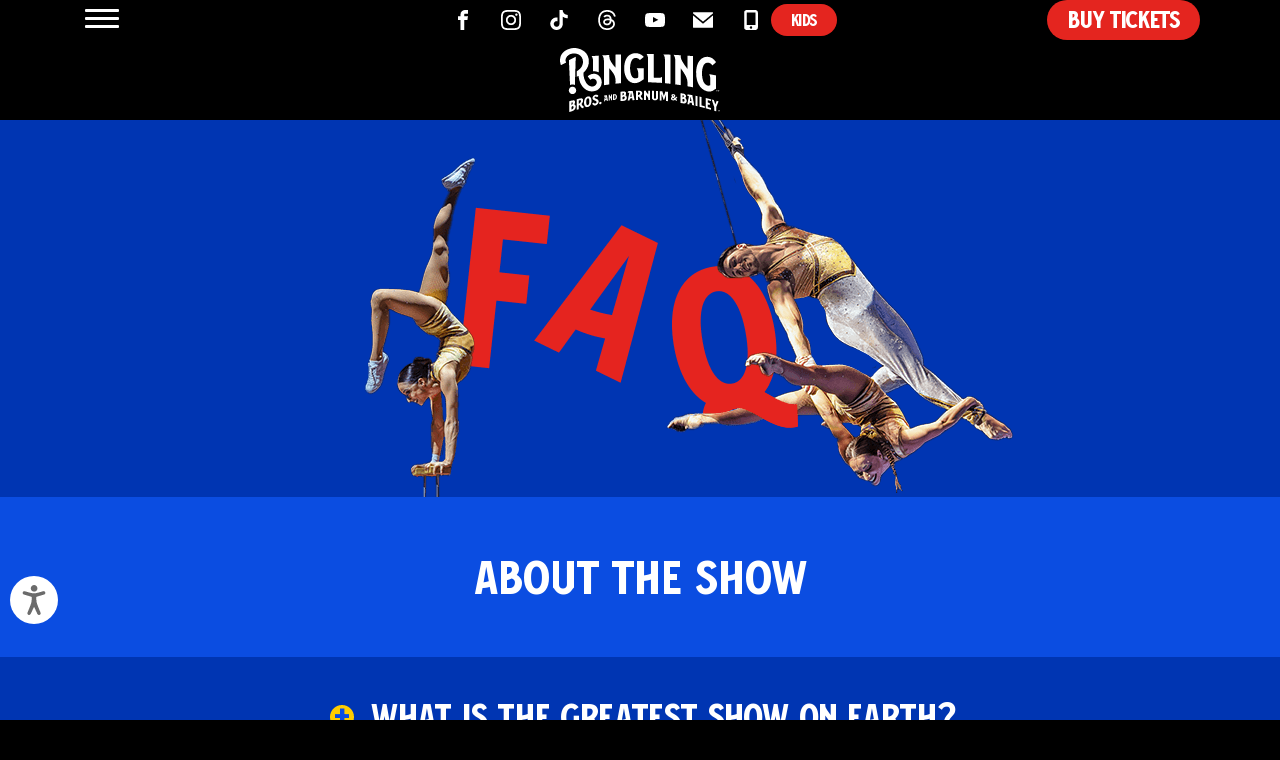

--- FILE ---
content_type: text/html; charset=UTF-8
request_url: https://www.ringling.com/faq/
body_size: 40922
content:
<!doctype html>
<html lang="en-US" class="bg-black h-full text-white" itemscope itemtype="https://schema.org/WebPage">
	<head>
		<meta name="viewport" content="width=device-width, initial-scale=1.0, viewport-fit=cover">
		<meta name="facebook-domain-verification" content="zh4kgav6ojzsvcptp10n93lfe5pyku" />
		<meta name="theme-color" content="#000000">

        <!-- Google Tag Manager -->
<script>(function(w,d,s,l,i){w[l]=w[l]||[];w[l].push({'gtm.start':
new Date().getTime(),event:'gtm.js'});var f=d.getElementsByTagName(s)[0],
j=d.createElement(s),dl=l!='dataLayer'?'&l='+l:'';j.async=true;j.src=
'https://www.googletagmanager.com/gtm.js?id='+i+dl;f.parentNode.insertBefore(j,f);
})(window,document,'script','dataLayer','GTM-W3TRKK');</script>
<!-- End Google Tag Manager -->

<!-- Google Tag Manager -->
<script>(function(w,d,s,l,i){w[l]=w[l]||[];w[l].push({'gtm.start':
new Date().getTime(),event:'gtm.js'});var f=d.getElementsByTagName(s)[0],
j=d.createElement(s),dl=l!='dataLayer'?'&l='+l:'';j.async=true;j.src=
'https://www.googletagmanager.com/gtm.js?id='+i+dl;f.parentNode.insertBefore(j,f);
})(window,document,'script','dataLayer','GTM-WHCVN3');</script>
<!-- End Google Tag Manager --><link rel="apple-touch-icon-precomposed" sizes="57x57" href="https://www.ringling.com/wp-content/themes/ringling/images/favicons/apple-touch-icon-57x57.png" />
<link rel="apple-touch-icon-precomposed" sizes="114x114" href="https://www.ringling.com/wp-content/themes/ringling/images/favicons/apple-touch-icon-114x114.png" />
<link rel="apple-touch-icon-precomposed" sizes="72x72" href="https://www.ringling.com/wp-content/themes/ringling/images/favicons/apple-touch-icon-72x72.png" />
<link rel="apple-touch-icon-precomposed" sizes="144x144" href="https://www.ringling.com/wp-content/themes/ringling/images/favicons/apple-touch-icon-144x144.png" />
<link rel="apple-touch-icon-precomposed" sizes="60x60" href="https://www.ringling.com/wp-content/themes/ringling/images/favicons/apple-touch-icon-60x60.png" />
<link rel="apple-touch-icon-precomposed" sizes="120x120" href="https://www.ringling.com/wp-content/themes/ringling/images/favicons/apple-touch-icon-120x120.png" />
<link rel="apple-touch-icon-precomposed" sizes="76x76" href="https://www.ringling.com/wp-content/themes/ringling/images/favicons/apple-touch-icon-76x76.png" />
<link rel="apple-touch-icon-precomposed" sizes="152x152" href="https://www.ringling.com/wp-content/themes/ringling/images/favicons/apple-touch-icon-152x152.png" />
<link rel="icon" type="image/png" href="https://www.ringling.com/wp-content/themes/ringling/images/favicons/favicon-196x196.png" sizes="196x196" />
<link rel="icon" type="image/png" href="https://www.ringling.com/wp-content/themes/ringling/images/favicons/favicon-96x96.png" sizes="96x96" />
<link rel="icon" type="image/png" href="https://www.ringling.com/wp-content/themes/ringling/images/favicons/favicon-32x32.png" sizes="32x32" />
<link rel="icon" type="image/png" href="https://www.ringling.com/wp-content/themes/ringling/images/favicons/favicon-16x16.png" sizes="16x16" />
<link rel="icon" type="image/png" href="https://www.ringling.com/wp-content/themes/ringling/images/favicons/favicon-128.png" sizes="128x128" />
<meta name="application-name" content="Ringling Bros. and Barnum &amp; Bailey"/>
<meta name="msapplication-TileColor" content="#FFFFFF" />
<meta name="msapplication-TileImage" content="https://www.ringling.com/wp-content/themes/ringling/images/favicons/mstile-144x144.png" />
<meta name="msapplication-square70x70logo" content="https://www.ringling.com/wp-content/themes/ringling/images/favicons/mstile-70x70.png" />
<meta name="msapplication-square150x150logo" content="https://www.ringling.com/wp-content/themes/ringling/images/favicons/mstile-150x150.png" />
<meta name="msapplication-wide310x150logo" content="https://www.ringling.com/wp-content/themes/ringling/images/favicons/mstile-310x150.png" />
<meta name="msapplication-square310x310logo" content="https://www.ringling.com/wp-content/themes/ringling/images/favicons/mstile-310x310.png" />
<meta name='robots' content='index, follow, max-image-preview:large, max-snippet:-1, max-video-preview:-1' />

	<!-- This site is optimized with the Yoast SEO plugin v20.1 - https://yoast.com/wordpress/plugins/seo/ -->
	<title>FAQ | Ringling Bros. and Barnum &amp; Bailey</title>
	<meta name="description" content="The Greatest Show On Earth is heading back on tour January 2026. Stay tuned for more show details to come, including act and performer reveals. You and your family will not want the fun to end, but even though the entire experience is about 120 minutes, the memories will last forever…and ever!" />
	<link rel="canonical" href="https://www.ringling.com/faq/" />
	<meta property="og:locale" content="en_US" />
	<meta property="og:type" content="article" />
	<meta property="og:title" content="FAQ | Ringling Bros. and Barnum &amp; Bailey" />
	<meta property="og:description" content="The Greatest Show On Earth is heading back on tour January 2026. Stay tuned for more show details to come, including act and performer reveals. You and your family will not want the fun to end, but even though the entire experience is about 120 minutes, the memories will last forever…and ever!" />
	<meta property="og:url" content="https://www.ringling.com/faq/" />
	<meta property="og:site_name" content="Ringling Bros. and Barnum &amp; Bailey" />
	<meta property="article:modified_time" content="2025-10-17T15:48:16+00:00" />
	<meta property="og:image" content="https://www.ringling.com/wp-content/uploads/2025/07/RBBB_PROGRAM_BOOK_SPRD7_R3_NB_W3.0_RT-scaled.jpg" />
	<meta property="og:image:width" content="2560" />
	<meta property="og:image:height" content="1596" />
	<meta property="og:image:type" content="image/jpeg" />
	<meta name="twitter:card" content="summary_large_image" />
	<script type="application/ld+json" class="yoast-schema-graph">{"@context":"https://schema.org","@graph":[{"@type":"WebPage","@id":"https://www.ringling.com/faq/","url":"https://www.ringling.com/faq/","name":"FAQ | Ringling Bros. and Barnum &amp; Bailey","isPartOf":{"@id":"https://www.ringling.com/#website"},"primaryImageOfPage":{"@id":"https://www.ringling.com/faq/#primaryimage"},"image":{"@id":"https://www.ringling.com/faq/#primaryimage"},"thumbnailUrl":"https://www.ringling.com/wp-content/uploads/2025/07/RBBB_PROGRAM_BOOK_SPRD7_R3_NB_W3.0_RT-scaled.jpg","datePublished":"2022-05-12T20:44:49+00:00","dateModified":"2025-10-17T15:48:16+00:00","description":"The Greatest Show On Earth is heading back on tour January 2026. Stay tuned for more show details to come, including act and performer reveals. You and your family will not want the fun to end, but even though the entire experience is about 120 minutes, the memories will last forever…and ever!","breadcrumb":{"@id":"https://www.ringling.com/faq/#breadcrumb"},"inLanguage":"en-US","potentialAction":[{"@type":"ReadAction","target":["https://www.ringling.com/faq/"]}]},{"@type":"ImageObject","inLanguage":"en-US","@id":"https://www.ringling.com/faq/#primaryimage","url":"https://www.ringling.com/wp-content/uploads/2025/07/RBBB_PROGRAM_BOOK_SPRD7_R3_NB_W3.0_RT-scaled.jpg","contentUrl":"https://www.ringling.com/wp-content/uploads/2025/07/RBBB_PROGRAM_BOOK_SPRD7_R3_NB_W3.0_RT-scaled.jpg","width":2560,"height":1596},{"@type":"BreadcrumbList","@id":"https://www.ringling.com/faq/#breadcrumb","itemListElement":[{"@type":"ListItem","position":1,"name":"Home","item":"https://www.ringling.com/"},{"@type":"ListItem","position":2,"name":"FAQ"}]},{"@type":"WebSite","@id":"https://www.ringling.com/#website","url":"https://www.ringling.com/","name":"Ringling Bros. and Barnum &amp; Bailey","description":"Get ready to have the most amazing time at The Greatest Show On Earth®!","publisher":{"@id":"https://www.ringling.com/#organization"},"inLanguage":"en-US"},{"@type":"Organization","@id":"https://www.ringling.com/#organization","name":"Ringling Bros. and Barnum & Bailey","url":"https://www.ringling.com/","logo":{"@type":"ImageObject","inLanguage":"en-US","@id":"https://www.ringling.com/#/schema/logo/image/","url":"https://www.ringling.com/wp-content/uploads/2022/05/RinglingBros_Hype_Cut-08_00317.jpg","contentUrl":"https://www.ringling.com/wp-content/uploads/2022/05/RinglingBros_Hype_Cut-08_00317.jpg","width":1500,"height":844,"caption":"Ringling Bros. and Barnum & Bailey"},"image":{"@id":"https://www.ringling.com/#/schema/logo/image/"}}]}</script>
	<!-- / Yoast SEO plugin. -->


<link rel='stylesheet' id='fancybox-css' href='https://www.ringling.com/wp-content/themes/ringling/css/libs/fancybox.css' media='all' />
<link rel='stylesheet' id='adobefonts-css' href='https://use.typekit.net/guh2byc.css' media='all' />
<link rel='stylesheet' id='carousel-css' href='https://www.ringling.com/wp-content/themes/ringling/css/libs/swiper.css' media='all' />
<link rel='stylesheet' id='main-styles-css' href='https://www.ringling.com/wp-content/themes/ringling/style.css?ver=2.38.0' media='all' />
<style id='main-styles-inline-css'>
 
.faqs a{text-decoration-line:underline;transition-property:color,background-color,border-color,text-decoration-color,fill,stroke;transition-timing-function:cubic-bezier(.4,0,.2,1);transition-duration:.2s}.faqs a:focus,.faqs a:hover{--tw-text-opacity:1;color:rgb(255 205 0/var(--tw-text-opacity))}.faq-question{text-align:left;transition-property:color,background-color,border-color,text-decoration-color,fill,stroke;transition-timing-function:cubic-bezier(.4,0,.2,1);transition-duration:.2s}.faq-question:focus,.faq-question:hover{--tw-text-opacity:1;color:rgb(255 205 0/var(--tw-text-opacity))}.faq-question:before{content:"+";position:absolute;left:-2.5rem;display:flex;height:1.5rem;width:1.5rem;justify-content:center;border-radius:9999px;--tw-bg-opacity:1;background-color:rgb(255 205 0/var(--tw-bg-opacity));text-align:center;font-size:1.875rem;line-height:2.25rem;line-height:.77;--tw-text-opacity:1;color:rgb(11 77 225/var(--tw-text-opacity));transition-property:color,background-color,border-color,text-decoration-color,fill,stroke;transition-timing-function:cubic-bezier(.4,0,.2,1);transition-duration:.15s}@media (min-width:768px){.faq-question:before{top:.25em}}.faq-question.is-active:before{content:"−";--tw-bg-opacity:1;background-color:rgb(228 37 31/var(--tw-bg-opacity));line-height:.9;--tw-text-opacity:1;color:rgb(255 205 0/var(--tw-text-opacity))}
</style>
<style id='classic-theme-styles-inline-css'>
/*! This file is auto-generated */
.wp-block-button__link{color:#fff;background-color:#32373c;border-radius:9999px;box-shadow:none;text-decoration:none;padding:calc(.667em + 2px) calc(1.333em + 2px);font-size:1.125em}.wp-block-file__button{background:#32373c;color:#fff;text-decoration:none}
</style>
<link rel='stylesheet' id='feld-eis-connect-css' href='https://www.ringling.com/wp-content/plugins/feld-eis-connect/public/css/feld-eis-connect-public.css?ver=1.0.0' media='all' />
<script src="https://www.ringling.com/wp-content/themes/ringling/js/libs/jquery.js?ver=2.38.0" id="jquery-js"></script>
<script src="https://www.ringling.com/wp-content/plugins/feld-eis-connect/public/js/feld-eis-connect-public.js?ver=1.0.0" id="feld-eis-connect-js"></script>
<link rel='shortlink' href='https://www.ringling.com/?p=51' />
<!-- HFCM by 99 Robots - Snippet # 1: Ads -->
<script async src="https://pagead2.googlesyndication.com/pagead/js/adsbygoogle.js?client=ca-pub-2673916413341312"
     crossorigin="anonymous"></script>
<!-- /end HFCM by 99 Robots -->
		<style id="wp-custom-css">
			.social--links {
	align-items: center;
}

.header--buy-rbbk {
	font-size: 1rem!important;
	padding: 0.5rem 1.5rem!important;
	line-height: 1!important;
}

.header-menu .social--links {
	flex-wrap: wrap;
}

@media screen and (max-width: 991px) {
	.aspect-video{
		aspect-ratio: 0 !important; 
	}
.header-menu .header--buy-rbbk {
	flex: 0 0 80%;
	text-align: center;
	margin-left: 0!important;
	margin-right: 0!important;
	margin-top: 30px!important;
	justify-content: center!important;
}	
	
}


.is-cancelled{
    .learn-more-link,
    .tickets{
        display: none;
    }
    .canceled{
        display: inline-block !important;
    }
    .secondary-title{
        padding: 0;
    }
}

.split{
  display: flex;
  flex-direction: column;
  gap: 30px;
  flex-wrap: wrap;
	padding-top: 40px;
}

@media screen and (min-width:992px) {
  .split{
    flex-direction: row;
  }
  .split .side{
    flex: 1;
    width: calc(50% - 15px);
  }
}

.news-container{
    flex-wrap: wrap;
    >div{        
        &:first-child{
            width: 100%;
            display: flex;
            flex-direction: row;
            @media screen and (max-width:639px){
                flex-direction: column;
            }
            >div{
                &:first-child{
                    padding-right: 20px;
                }
                &:last-child{
                    &.mt-6{
                        margin-top: 0 !important;
                    }
                    a{
                        font-size: 40px;                        
                    }
                    p{
                        font-size: 16px;
                    }
                }
            } 
        }
    }
    .author{
        display: block !important;
        color: #fff;
        font-weight: 400;
        font-family: 'Poppins';
        font-size: 14px;
        text-transform: uppercase;
        margin-top: 15px;
    }
}

.related-articles{
    .author{
        display: block !important;
        color: #fff;
        font-weight: 400;
        font-family: 'Poppins';
        font-size: 12px;
        text-transform: uppercase;
        margin-top: 20px;
        margin-bottom: 20px;
    }
    >div >div >div:last-child{
        padding: 0;
        &:after{
            content: 'Related Articles';
            text-transform: uppercase;
            font-weight: 600;
            display: block;
            margin-top: 20px;
					font-family: Ringling Sans Bold,sans-serif;
        }
    }
}

.archive.category{
    background-color: #0035b2 !important;
    #siteNavWrapper{
        background-color: #0035b2 !important;
        .main--menu{
            background-color: #0035b2 !important;
        }
    }
}

.single{
    background-color: #e4251f !important;
	article header .bg-blue{
		background-color: #e4251f !important;
	}
}

.single-featured-image:before {
    content: "";
    position: absolute;
    bottom: -.125rem;
    z-index: 10;
    display: block;
    height: 50%;
    width: 100vw;
    --tw-bg-opacity: 1;
    background-color: #0b4de1;
}

/* .single-featured-image:after{
	background-color: rgb(11 77 225) !important;
} */

.adv-container{
  display: flex;
  justify-content: center;
  padding: 10px 0;
}

.home .adv-container#top-adv{
	background-color: #0b4de1;
	z-index: 99;
	position: relative;
}

.page-template-template-the-show .adv-container#top-adv,.page-template-template-news .adv-container#top-adv, .page-template-template-videos-youtube .adv-container#top-adv{
	background-color: #0035b2;
	padding-bottom: 40px;
}

.adv-container{
 	display: none !important; 
}



@media screen and (max-width: 1023px){
	.desktop{
		display: none !important;
	}
}


@media screen and (min-width: 1024px){
	.mobile{
		display: none !important;
	}
}

.page-id-2403 .geo-event,
.page-id-2485 .geo-event{
  display: none !important;
}

.Background__Container-sc-404071e7-0{
    opacity: 0;
}


/* Hides tickets on ticket page */
/* .page-template-template-engagements-php .bg-yellow,
.page-template-template-engagements-php #engagementsList{
	display: none;
} */

.news-post{
	overflow: hidden;
	.link{
		font-size: 14px;
    font-family: Ringling Sans Bold,sans-serif;
	}
	img{
		transition: all .3s;
	}
}

.news-post:hover{
	img{
		transform: scale(1.05);
	}
	.link{
		color: rgb(255 205 0/var(--tw-text-opacity));
	}
	.link:before{
		width: 100%;
	}
}


		</style>
				<script async src="https://securepubads.g.doubleclick.net/tag/js/gpt.js"></script>
	</head>

	<body class="page-template page-template-template-faq page-template-template-faq-php page page-id-51  min-h-screen font-body overflow-x-hidden page-faq" >
		<main class="flex flex-col min-h-screen" id="siteMain">

			<a class="fixed top-2 left-2 border-2 border-blue-dark bg-white text-black py-2 px-4 rounded-md z-50 opacity-0 focus:opacity-100 skip--link no-scroll pointer-events-none" href="#mainContent" tabindex="0" data-no-ajax>Skip to main content</a>

			<!-- Google Tag Manager (noscript) -->
<noscript><iframe src="https://www.googletagmanager.com/ns.html?id=GTM-W3TRKK"
height="0" width="0" style="display:none;visibility:hidden"></iframe></noscript>
<!-- End Google Tag Manager (noscript) -->

<!-- Google Tag Manager (noscript) -->
<noscript><iframe src="https://www.googletagmanager.com/ns.html?id=GTM-WHCVN3"
height="0" width="0" style="display:none;visibility:hidden"></iframe></noscript>
<!-- End Google Tag Manager (noscript) -->
			<div class="hidden" aria-hidden="true"><svg xmlns="http://www.w3.org/2000/svg" xmlns:xlink="http://www.w3.org/1999/xlink">
	<defs>
		<symbol id="icon-search" viewBox="0 0 32 32">
			
			<path fill="currentColor" d="M31.008 27.231l-7.58-6.447c-0.784-0.705-1.622-1.029-2.299-0.998 1.789-2.096 2.87-4.815 2.87-7.787 0-6.627-5.373-12-12-12s-12 5.373-12 12 5.373 12 12 12c2.972 0 5.691-1.081 7.787-2.87-0.031 0.677 0.293 1.515 0.998 2.299l6.447 7.58c1.104 1.226 2.907 1.33 4.007 0.23s0.997-2.903-0.23-4.007zM12 20c-4.418 0-8-3.582-8-8s3.582-8 8-8 8 3.582 8 8-3.582 8-8 8z"></path>
		</symbol>
		<symbol id="icon-location" viewBox="0 0 403.2011 537.246">
			
			<path fill="currentColor" d="M401.1976,173.255a201.6,201.6,0,1,0-368.913,137.78l-.115-.277,1.008,1.457c1.23,1.848,2.519,3.641,3.808,5.602l145.94,209.66a22.7882,22.7882,0,0,0,37.406,0l145.6-209.5c1.399-1.961,2.743-3.864,4.09-5.602l.895-1.344v.004A201.6111,201.6111,0,0,0,401.1976,173.255Zm-140.17,87.868a84.0014,84.0014,0,1,1,24.602-59.395A84.004,84.004,0,0,1,261.0276,261.123Z"/>
		</symbol>
		<symbol id="icon-phone" viewBox="0 0 531.161 532.8473">
			
			<g>
				<path fill="currentColor" d="M469.3777,398.3508l-99.68-51.52a32.8061,32.8061,0,0,0-40.879,8.961l-36.398,47.039c-35.84-19.039-62.719-37.52-94.078-68.879-33.602-33.602-51.52-61.039-69.441-95.762l46.48-36.398a32.811,32.811,0,0,0,8.961-40.879l-51.52-99.121c-8.961-17.359-31.359-22.961-47.602-12.32L21.94,92.0308A50.1825,50.1825,0,0,0,.1,136.2688c1.121,17.922,3.359,40.879,7.84,56.559,18.48,71.121,62.719,144.48,125.44,206.64,62.16,62.16,135.52,106.4,206.64,125.44,15.68,3.922,38.641,6.16,57.121,7.84,17.922,1.121,35.281-7.281,44.801-22.398l41.441-64.398c8.953-16.801,2.793-38.641-14.008-47.602Z"/>
				<path fill="currentColor" d="M267.7776,209.0709a74.03,74.03,0,0,1,34.16,20.16,76.9625,76.9625,0,0,1,20.16,34.16,22.4264,22.4264,0,0,0,22.961,16.238h2.238c14.559-.559,25.199-14.559,21.281-28.559a122.3405,122.3405,0,0,0-32.48-55.441,125.34,125.34,0,0,0-55.441-32.48c-14-3.922-28,6.719-28.559,21.281v2.238c-1.121,10.082,5.598,19.602,15.68,22.402Z"/>
				<path fill="currentColor" d="M274.4976,128.4308a158.75,158.75,0,0,1,84,43.68c24.078,24.078,38.641,53.199,43.68,84a23.5941,23.5941,0,0,0,24.078,19.039h1.68a22.48,22.48,0,0,0,21.281-26.879,210.3537,210.3537,0,0,0-57.121-110.32c-31.359-31.359-69.441-50.398-110.32-57.121-13.441-2.238-26.32,7.84-26.879,21.281v1.68c.004,12.324,8.402,22.402,19.602,24.641Z"/>
				<path fill="currentColor" d="M530.9776,244.9109A286.31,286.31,0,0,0,286.2586.1919c-13.441-1.68-25.762,7.84-26.32,21.84V24.27a23.2466,23.2466,0,0,0,20.16,24.078c49.84,6.719,97.441,29.68,135.52,67.762a241.0872,241.0872,0,0,1,67.762,135.52,23.2494,23.2494,0,0,0,24.078,20.16h2.238C522.58,270.6729,532.6576,258.3519,530.9776,244.9109Z"/>
			</g>
		</symbol>
		<symbol id="icon-email" viewBox="0 0 164.452 129.225">
			
			<path fill="currentColor" d="M5.876,0H5.871A5.8622,5.8622,0,0,0,1.288,2.202l-.01.011v.009a5.8727,5.8727,0,0,0-.624.949l-.015.031v.009a5.7588,5.7588,0,0,0-.416,1.05l-.01.041v.009A5.83,5.83,0,0,0,.004,5.727v.005C0,5.772,0,5.818,0,5.873v117.48a5.8727,5.8727,0,0,0,5.872,5.872H158.58a5.872,5.872,0,0,0,5.872-5.872V5.884a5.6381,5.6381,0,0,0-.03-.584l.004.025V5.296c-.01-.071-.014-.112-.02-.152l.004.031a3.9189,3.9189,0,0,0-.071-.437l.005.041c-.015-.086-.025-.141-.036-.192l.005.04a5.2782,5.2782,0,0,0-.137-.512l.01.041a5.9174,5.9174,0,0,0-.213-.589l.015.041a4.9194,4.9194,0,0,0-.254-.538l.015.03a.3381.3381,0,0,1-.025-.041l.015.021a.9339.9339,0,0,0-.051-.082l.014.025c-.096-.172-.178-.309-.268-.446l.015.02c-.015-.025-.025-.03-.025-.041l.01.015c-.025-.03-.031-.045-.046-.061l.011.015c-.112-.158-.219-.295-.33-.426l.005.01c-.127-.147-.254-.285-.386-.411l-.004-.005a.4453.4453,0,0,1-.025-.041l.015.021a.1676.1676,0,0,0-.031-.025l-.01-.005c-.117-.112-.239-.219-.36-.325l-.011-.01c.005,0-.01-.005-.014-.015l-.011-.01c-.02-.015-.055-.041-.091-.066l-.015-.01c-.086-.066-.193-.142-.299-.213l-.025-.015a.2694.2694,0,0,1-.031-.025l-.014-.01A.4823.4823,0,0,0,161.7.909l-.025-.015c-.106-.065-.243-.147-.38-.218l-.031-.015c.031.015.025.01.025.01l-.03-.015c.014.011.004,0-.011-.01l-.03-.015c-.107-.051-.25-.116-.391-.177l-.041-.015c-.031-.01-.096-.041-.162-.061l-.041-.011c-.081-.03-.208-.075-.329-.116l-.041-.01c.03.01.014.004.004,0L160.176.23a.358.358,0,0,0-.071-.014l-.041-.005c-.091-.025-.223-.061-.36-.086L159.663.12c-.051-.01-.137-.024-.218-.035l-.031-.004c-.082-.015-.198-.025-.315-.041l-.025-.005c-.137-.01-.289-.014-.452-.014H5.889Zm15.02,11.75H143.561L82.225,68.367Zm-9.147,7.548L78.247,80.674a5.8722,5.8722,0,0,0,7.974-.006l-.004.005,66.498-61.376v98.174H11.751V19.297Z"/>
		</symbol>
		<symbol id="icon-play" viewBox="0 0 24 24">
			
			<path fill="currentColor" d="M12 2c5.514 0 10 4.486 10 10s-4.486 10-10 10-10-4.486-10-10 4.486-10 10-10zm0-2c-6.627 0-12 5.373-12 12s5.373 12 12 12 12-5.373 12-12-5.373-12-12-12zm-3 17v-10l9 5.146-9 4.854z"/>
		</symbol>
		<symbol id="icon-play-triangle" viewBox="0 0 27 34">
			
			<path fill="currentColor" d="M25.7,14.5l-21-14C3.7-0.1,2.6-0.2,1.6,0.4C0.6,0.9,0,1.9,0,3v28c0,1.1,0.6,2.1,1.6,2.6C2,33.9,2.5,34,3,34c0.6,0,1.2-0.2,1.7-0.5l21-14C26.5,18.9,27,18,27,17S26.5,15.1,25.7,14.5z"/>
		</symbol>
		<symbol id="icon-play-outline" viewBox="0 0 143 143">
			
			<g fill="none" stroke="#fff" stroke-width="2">
				<circle cx="71.5" cy="71.5" r="71.5" stroke="none"/>
				<circle cx="71.5" cy="71.5" r="70.5" fill="none"/>
			</g>
			<path d="M32,0,64,42H0Z" transform="translate(99.5 39) rotate(90)" fill="none" stroke="#fff" stroke-linecap="round" stroke-linejoin="round" stroke-width="3"/>
		</symbol>
		<symbol id="icon-tickets" viewBox="0 0 543.0958 508.3458">
			
			<g>
				<path d="M540.4089,251.3048,525.85,200.9068l-11.762-1.68c-21.281-2.801-38.078-17.922-44.238-38.641-5.602-20.16,1.121-42.559,17.359-56l8.96-7.281L481.61,46.9068c-3.925-16.801-15.125-30.242-30.246-38.641a63.096,63.096,0,0,0-49.281-5.602l-327.04,93.52c-16.801,4.481-30.238,15.68-38.641,30.801-8.398,15.121-10.078,31.922-5.601,48.719A64.8579,64.8579,0,0,0,0,231.1448v212.24a65.0084,65.0084,0,0,0,64.961,64.961h340.48a65.0084,65.0084,0,0,0,64.961-64.961v-52.078l-10.641-4.48c-15.121-6.719-25.762-20.16-30.238-35.281l67.199-19.039c16.8009-4.481,30.238-15.68,38.641-30.801,7.84-16.238,10.0819-33.598,5.0429-50.398m-106.96,161.28v30.238a28.9224,28.9224,0,0,1-29.121,29.121H63.845a28.9224,28.9224,0,0,1-29.121-29.121v-212.24a27.3555,27.3555,0,0,1,6.16-17.359l47.602,166.88c4.481,16.801,15.68,30.238,30.801,38.641a62.696,62.696,0,0,0,31.359,8.398,65.534,65.534,0,0,0,17.922-2.238l225.68-64.402c6.16,21.281,19.598,40.32,39.199,52.082m70-129.36a30.669,30.669,0,0,1-17.359,14l-327.04,92.957a29.6167,29.6167,0,0,1-21.84-2.238,30.669,30.669,0,0,1-14-17.359l-58.238-204.4a27.3015,27.3015,0,0,1,2.801-21.84,30.669,30.669,0,0,1,17.359-14l327.6-93.52a44.0546,44.0546,0,0,1,7.84-1.121,25.2812,25.2812,0,0,1,14,3.921,30.6729,30.6729,0,0,1,14,17.359l8.398,29.121a90.6144,90.6144,0,0,0-20.16,85.121,88.6905,88.6905,0,0,0,61.602,61.602l8.398,29.121a28.9884,28.9884,0,0,1-3.359,21.277" style="fill-rule: evenodd; fill:currentColor"/>
				<path d="M378.0087,221.6247a19.602,19.602,0,1,1-19.6021-19.602,19.8438,19.8438,0,0,1,19.6021,19.602" style="fill-rule: evenodd; fill:currentColor"/>
				<path d="M395.3687,284.3447a19.602,19.602,0,1,1-19.602-19.602,19.1429,19.1429,0,0,1,19.602,19.602" style="fill-rule: evenodd; fill:currentColor"/>
				<path d="M357.2887,159.4647a19.602,19.602,0,1,1-19.6021-19.602,19.8438,19.8438,0,0,1,19.6021,19.602" style="fill-rule: evenodd; fill:currentColor"/>
				<path d="M338.2487,97.3047a19.602,19.602,0,1,1-19.602-19.602,19.8437,19.8437,0,0,1,19.602,19.602" style="fill-rule: evenodd; fill:currentColor"/>
			</g>
		</symbol>
		<symbol id="star" viewBox="0 0 576 512">
			
			<!--!Font Awesome Free 6.5.1 by @fontawesome - https://fontawesome.com License - https://fontawesome.com/license/free Copyright 2023 Fonticons, Inc.-->
			<path style="fill:currentColor" d="M316.9 18C311.6 7 300.4 0 288.1 0s-23.4 7-28.8 18L195 150.3 51.4 171.5c-12 1.8-22 10.2-25.7 21.7s-.7 24.2 7.9 32.7L137.8 329 113.2 474.7c-2 12 3 24.2 12.9 31.3s23 8 33.8 2.3l128.3-68.5 128.3 68.5c10.8 5.7 23.9 4.9 33.8-2.3s14.9-19.3 12.9-31.3L438.5 329 542.7 225.9c8.6-8.5 11.7-21.2 7.9-32.7s-13.7-19.9-25.7-21.7L381.2 150.3 316.9 18z"/>
		</symbol>
	</defs>
</svg>
</div>

							<header id="siteHeader" class="w-full z-50 top-0 sticky">
					<div id="siteNav">
					
<style>
	svg{
    path{
        transition: all .4s;
    }
	}
	svg:hover {
			path{
			fill: red;   
			}    
	}
	#siteNavWrapper:not(.header--large) .nav--site-logo {
			top: 0 !important;
	}
	@media (max-width: 1023px) {
    .content-wrapper {
				padding-top: 5rem;
		}
	}
	/* @media (min-width: 1024px) {
	} */
</style>
<div id="siteNavWrapper" class="md:pb-0 ">
	<div class="hidden" aria-hidden><svg xmlns="http://www.w3.org/2000/svg" width="754.3198" height="301.0867" viewBox="0 0 754.3198 301.0867">
	<symbol id="ringlinglogo" viewBox="0 0 754.3198 301.0867">
      <g>
        <path d="M158.4644,62.5208V110.8c1.4559-.1285,2.9311-.1982,4.4237-.1982a44.9815,44.9815,0,0,1,22.3543,5.8108V35.975c-11.8578.828-23.55,1.7063-34.9936,2.6264,3.7117,2.6021,8.2156,12.1119,8.2156,23.9194" />
        <path d="M292.2631,167.7713V30.11q-12.9793.5124-26.0661,1.131l.0214,63.1412c-10.18-12.294-29.8482-33.5464-29.8482-53.0006l-.0445-8.6075c-11.4949.6386-22.95,1.33-34.2962,2.0683,3.8685,2.8043,8.2137,14,8.2137,23.9009v119.013q13.0707-2.0314,26.07-3.7794V96.5247c13.9985,15.937,29.8888,33.2736,29.8888,59.9578l-.0048,13.8542q13.0432-1.4264,26.0661-2.5654" />
        <path d="M488.6664,166.9324V136.941c-4.24,4.17-10.276,5.4829-17.1539,5.3668-8.3491-.4682-14.6909-.798-23.0439-1.1327V28.5273c-11.9108-.2728-23.5993-.4615-34.9751-.56,4.6413,3.1816,8.1972,14.2567,8.1972,24.1458v111.46c22.4229.4885,44.7036,1.6067,66.9757,3.3595" />
        <path d="M529.1508,170.8115V31.4447c-11.7067-.5658-23.3971-1.0738-34.9935-1.5148,5.7923,5.02,8.1314,14.3805,8.1314,24.2581V168.0836q13.4219,1.2116,26.8621,2.7279" />
        <path d="M636.3341,38.2441q-12.8533-1.016-26.068-1.9551V99.7862c-6.928-10.1242-32.252-40.4571-32.252-58.0307l.0057-7.613c-11.3681-.7043-22.8223-1.3611-34.2912-1.9627,2.39,1.59,8.2157,14.3262,8.2157,24.2269V173.6059q13.004,1.7151,26.07,3.7156V96.7845c14.0854,18.8584,32.91,44.38,32.252,69.55l-.0241,16.3384q12.9908,2.32,26.0921,4.9218Z" />
        <path d="M714.3619,124.3962c2.4928,5.2835,4.974,13.2941,4.974,20.0481v32.433c-3.2928,2.9581-8.1053,3.227-12.2455,2.34-23.308-4.9876-27.3351-40.4668-27.3351-58.5454,0-19.9447,4.91-51.9472,28.5016-50.9566a24.94,24.94,0,0,1,21.08,13.6394l17.5359-15.79c-7.4678-12.8829-22.0951-24.8045-38.2361-25.827-39.597-2.5035-57.2153,37.3432-57.2153,75.17,0,42.8522,16.5792,82.2259,55.0281,90.2325,8.4439,1.76,16.7108,1.2856,24.5057-3.1167,5.0146-2.8314,11.075-7.1,15.9176-10.1484V130.8338q-15.8451-3.3591-32.5113-6.4376" />
        <path d="M395.531,95.5863q-14.0328,0-28.3963.26c2.9582,3.819,7.1274,14.0128,7.1274,22.77v21.72c-3.379,3.0307-8.3994,4.2389-12.8424,4.3578-22.21.5853-25.589-31.6156-25.7546-48.6146,0-19.5258,4.832-48.1523,26.4181-48.8333,7.1739-.2245,16.7177,3.91,20.6567,9.835q9.1818-7.3887,18.3-14.8527C392.38,30.9641,376.603,23.9972,362.328,24.2565c-36.5384.6617-55.1626,30.3078-55.1626,73.2461,0,35.2664,16.8715,71.797,53.7445,70.1932,16.9158-.7381,27.0448-10.08,40.13-18.6823V95.5969q-2.7612-.01-5.5089-.0106" />
        <path d="M59.7773,174.0115a28.1548,28.1548,0,0,1,11.6,2.4155L75.5469,41.2663,42.4445,57.4838,48.1818,176.58a28.1761,28.1761,0,0,1,11.5955-2.5683" />
        <path d="M59.842,184.5922a17.7607,17.7607,0,1,0,17.87,17.6521,17.7832,17.7832,0,0,0-17.87-17.6521" />
        <path d="M188.46,134.0228c-19.162-20.3247-47.1094-9.2651-55.6868,1.511L145.4,151.8645c23.8295-18.25,42.1848,14.7055,21.623,27.7646-22.9086,14.55-54.3-11.5762-55.031-62.0656A81.1186,81.1186,0,0,0,124.94,103.6716c14.4985-18.8623,22.9637-58.6006-5.9733-85.1126C109.7738,10.1374,93.8485-.1522,68.93.0017,51.243.109,35.5043,4.8431,23.4174,13.69,13.1327,21.2144,5.5478,31.5709,2.3478,42.93c-6.4754,22.986,2.4977,38.3464,2.4977,38.3464L29.6268,69.1355S19.3285,53.26,37.439,36.3166c9.6144-8.9953,23.9871-11.6043,36.5529-10.2789,40.7,4.2939,52.9309,58.851,6.4492,84.3636l-.83,26.9144c3.31-1.512,6.366-3.0172,9.2139-4.5088,4.97,53.1931,42.0725,83.9362,81.0727,71.797,29.6693-9.2352,39.807-48.0469,18.5623-70.5811" />
        <g id="site--logo-bros" style="fill:var(--bros-fill, inherit); transition:inherit;">
          <path d="M726.7306,294.9221q4.7346,1.4046,9.4906,2.8469V278.6466L747.5206,250.99q-4.3632-1.2465-8.7235-2.4648l-6.8265,17.2061-6.9474-20.9642q-4.82-1.2885-9.6385-2.5393l11.3459,33.8366Z" />
          <path d="M453.0976,202.1722V229.55c.02,4.2582.02,9.6279-5.1965,9.329-5.301-.3937-5.1908-5.32-5.1956-9.7992V201.734c-3.15-.12-6.1223-.23-9.271-.326v35.8284c3.1032,5.0253,7.9689,9.0465,14.1717,9.0756,6.1144.5745,10.9744-2.8305,14.1715-7.7359v-35.98c-2.8354-.1509-5.8468-.2922-8.68-.4237" />
          <path d="M319.3043,246.9027q4.4053-.312,8.8124-.593c.5737-2.7975,1.0671-5.3078,1.604-8.1334,3.5472-.7593,6.8091-1.4433,10.3621-2.1755.6259,3.2735,1.214,6.2867,1.8931,9.5331q4.8856-.2422,9.7769-.4411l-9.0475-43.1066q-11.0916.4832-22.2043,1.1637c-.5562,2.5054-1.038,4.7786-1.56,7.3266,2.7046-.1586,5.1036-.2931,7.8092-.4372Zm15.7928-37.6818c1.28,6.6244,2.4464,13.1172,3.672,19.755-2.6321.4934-4.9683.9355-7.5974,1.4443,1.31-7.1138,2.5557-14.1,3.9254-21.1993" />
          <path d="M404.8709,244.2546V220.1939c6.843,8.087,12.3587,12.8009,11.3537,24.2165q4.2473.08,8.4865.1924l-.001-43.4278q-4.2516-.1-8.5019-.17v17.4034c-2.5934-3.2115-5.5933-6.0894-8.2592-9.1945-2.2655-2.4909-3.4206-4.9731-3.0839-8.3443q-4.2484-.032-8.4961-.0368v43.38q4.2543.003,8.5019.0416" />
          <path d="M479.0036,247.439V217.3828l9.447,26.7769c.9006.0784,1.3466.1161,2.2472.1954l9.4471-25.3724v30.3126q4.2513.4179,8.5028.8706V205.9807q-5.92-.54-11.8383-1.0225l-7.2337,20.3268-7.27-21.4286q-5.9043-.412-11.8045-.7671v43.7219q4.2516.2959,8.5029.6278" />
          <path d="M600.4638,263.87q4.398.8431,8.8057,1.72c.5668-2.7821,1.0524-5.2846,1.5835-8.1025,3.5511.1064,6.812.2128,10.3621.3415.624,3.6411,1.21,6.9939,1.8776,10.6079q4.8826,1.0346,9.78,2.1155c-.1258-.6229-.2487-1.243-.3716-1.8553-3.0431-15.4775-5.6114-31.36-8.7283-46.828q-10.9216-2.02-21.829-3.8423c-.5745,2.6853-1.2981,6.2877-1.538,7.3905,2.7424.4275,5.13.8532,7.5482,1.31-2.55,12.3819-4.769,24.7948-7.49,37.1429m15.7647-35.7084c1.277,7.3247,2.45,14.5237,3.672,21.861-.6084-.031-1.1549-.059-1.6647-.0842-2.0411-.1025-3.8645-.1906-5.9318-.2844,1.3108-7.2115,2.5605-14.2925,3.9245-21.4924" />
          <path d="M648.5834,274.1239V226.7077q-4.7247-.9693-9.448-1.9037V271.95q4.7169,1.0665,9.448,2.1737" />
          <path d="M681.8912,282.3874v-8.532c-4.8541-1.27-9.49-2.4473-14.3591-3.6555V230.74q-4.7247-1.0419-9.4461-2.0488V276.386q11.8461,2.8686,23.8052,6.0014" />
          <path d="M711.49,290.4843V282.13c-4.8531-1.4016-9.49-2.7095-14.3582-4.05V265.8665c3.143.8589,6.0256,1.6657,9.1627,2.5528v-9.006c-3.1361-.8861-6.02-1.69-9.1627-2.547v-11.434c4.8707,1.3243,9.5051,2.6264,14.3582,4.02v-8.2282q-11.9125-3.0558-23.8062-5.8747V283.917q11.8406,3.156,23.8062,6.5673" />
          <path d="M110.4523,272.9444c-6.9262-.1016-8.7767-10.3148-8.7767-10.3148,7.6159-6.8662,11.5094-23.486.51-25.7061-5.04-1.0167-16.3838,2.637-23.1214,4.4972v49.2647q4.7348-1.3522,9.4481-2.6611V271.2767c1.8079-.8464,3.5994-1.7567,5.3223-2.7376,1.9549,7.4127,7.8876,16.7292,16.6179,14.24v-9.8349M91.4586,261.0993a25.4439,25.4439,0,0,1-2.9465,1.8795V247.365c15.3129-6.2906,11.6951,7.819,2.9465,13.7343" />
          <path d="M388.0538,235.9275c-4.1452-1.8872-6.3526-6.5121-7.3441-10.7568,7.9554-5.1636,10.423-17.7207.9731-22.4742-5.3233-2.6766-17.2786-1.8447-23.5964-1.2866V244.858q4.7217-.1625,9.4491-.2834V229.8527c1.7974-.327,3.584-.7256,5.3213-1.217,2.2665,7.5917,7.7649,16.409,16.6218,16.3887v-8.6809a6.6,6.6,0,0,1-1.4248-.416m-20.5183-13.4354V208.5963c1.6106-.1035,5.98-.7168,8.527.7342,4.8755,3.6266.035,11.5626-8.527,13.1616" />
          <path d="M590.5936,235.3859c5.9665-5.4432,4.03-15.758-3.2773-19.0421-6.1164-2.8-19.6912-3.8258-19.6912-3.8258v45.7214s15.8983,4.43,23.4648,1.54c9.4992-4.5968,7.433-19.1863-.4963-24.3935m-13.52-13.623c1.8292.384,3.9389.265,5.506,1.2507,4.5242,3.9516-.6366,9.4587-5.506,9.2314Zm4.3452,30.8088c-1.598-.266-2.7473-.4566-4.3452-.7168V240.4471a21.6311,21.6311,0,0,0,7.0731-1.155c5.1616,2.94,4.2689,14.0254-2.7279,13.28" />
          <path d="M308.289,222.6049c4.9761-5.02,5.3078-15.3381-2.5808-17.4808-6.5645-1.6638-20.3877.7-20.3877.7v44.0411c10.0535-.2457,18.7752-.9471,23.7114-4.2244,7.8694-5.2266,8.6258-19.0315-.7429-23.0363m-13.52-9.94c2.9282-.43,5.627-.5755,6.5673.8281,2.5364,3.7891-2.5229,8.3327-6.5673,9.2246Zm4.3453,28.4873c-1.598.1393-4.3453.3879-4.3453.3879V230.5932a25.7252,25.7252,0,0,0,7.0732-2.7743c5.9124,2.4861,3.3112,12.8018-2.7279,13.3329" />
          <path d="M170.4846,238.6345c-6.7685-2.0731-7.612-4.7487-7.5124-6.1581.14-1.986,2.3236-3.8675,4.9712-4.2854a5.0411,5.0411,0,0,1,5.7847,3.1942l.1751.4353.37-.2883c.0454-.0348,4.5609-3.5482,6.9532-5.3677l.2236-.1713-.1152-.2563a10.1306,10.1306,0,0,0-8.3067-6.0836c-5.6685-.7516-12.7727,2.132-16.5269,6.7095-3.0481,3.7919-4.146,8.4042-2.9349,12.3394,1.097,3.5646,3.9555,6.2171,8.0609,7.4717,6.8516,1.8341,10.7075,5.0379,10.5806,8.79-.0937,2.7947-2.5614,5.4539-5.6163,6.0537-1.4781.2911-5.1568.4372-7.3614-4.473l-.1838-.4111-7.5356,5.8591.1567.268c3.9177,6.6785,8.769,8.292,12.5435,8.292a14.1372,14.1372,0,0,0,3.55-.4633c7.7495-2.0169,14.4338-10.2006,14.5972-17.8707.0784-3.6913-1.359-10.3641-11.8741-13.5843" />
          <path d="M113.4641,257.2016c-.3028-11.8915,4.4691-26.3784,17.475-29.1247,17.298-4.2195,18.9569,18.14,16.5628,30.0408-1.4684,11.8809-13.3116,23.6311-25.7129,19.1978-7.3305-3.5008-8.21-12.8559-8.3249-20.1139m24.7881-6.013c-.2254-4.8415.01-10.9648-4.1354-14.15-6.04-2.6466-9.4538,5.3552-10.0391,10.2065-.7787,5.5418-.9151,11.6467.5814,17.0522,1.7625,7.3683,9.301,5.8728,11.5326-.3182,1.6871-3.999,2.0285-8.4314,2.06-12.79" />
          <path d="M184.5049,260.2681c-.2516-6.6853,11.1157-10.3728,11.7144-2.2046.3744,6.3806-11.26,9.9356-11.7144,2.2046" />
          <path d="M67.1548,265.0784c5.2188-6.4938,5.1743-18.7529-2.7666-18.9435-8.4052-.2012-20.199,4.7216-20.199,4.7216v50.23c10.9135-3.0307,18.4907-5.0476,23.7579-10.2084,6.65-6.515,9.7991-22.1579-.7923-25.8m-13.5195-8.1025c2.1784-.8329,6.2268-2.7937,6.9629.1567,1.629,6.5393-6.962,11.22-6.962,11.22Zm4.3453,31.2548c-1.3543.4856-4.3444,1.4026-4.3444,1.4026V277.2514a31.956,31.956,0,0,0,7.0723-4.7642c6.2413,2.4977,3.24,13.6008-2.7279,15.7435" />
          <path d="M543.0957,243.1876a14.5188,14.5188,0,0,1,2.7578,4.3918l6.2491.8725c-.9771-4.9789-5.1743-8.9469-5.1743-8.9469,5.1743-5.19,6.513-9.2217,6.513-9.2217l-6.3737-.84a38.303,38.303,0,0,1-4.565,5.9994l-4.0764-3.228c7.9884-3.3906,6.2423-12.6074-1.2981-14.6988-9.4518-2.62-16.1546,4.9751-8.8579,12.4487-6.5808,2.9872-6.1416,9.7934-3.24,12.8918,3.8094,4.0686,11.3063,6.2568,18.0651.3308m-11.5316-19.6708a3.1,3.1,0,0,1,4.5794-.7546c2.41,2.42.7612,3.8694-2.7213,5.1057,0,0-2.76-2.6061-1.8581-4.3511m7.167,15.4909c-2.7269,2.2278-5.2141,3.437-7.7891,1.5962-1.953-1.3949-2.4019-4.7381,2.2-6.0943Z" />
          <path d="M245.74,245.48c0-8.9827,0-18.0631-.001-27.0468-1.804.2215-3.1051.3831-4.9091.61v10.9474c-2.48-3.1613-7.1537-5.56-6.5471-10.101-1.806.239-3.1051.4169-4.9111.6607v27.2635c1.806-.2689,3.106-.4614,4.9111-.7255v-15.04c4.4729,4.7245,7.1767,7.1274,6.5471,14.1068,1.8049-.2545,3.103-.4295,4.91-.6753" />
          <path d="M257.0362,217.1121c-2.3728.2679-4.34.49-6.71.7719v26.985c4.3384-.7217,9.1007-.3986,12.66-3.4089,8.6208-6.3323,6.9521-25.5862-5.9493-24.348m0,22.124c-.5009.0619-.7525.0929-1.2545.1539V222.031c9.1848-2.1513,8.9236,16.173,1.2545,17.2051" />
          <path d="M220.911,221.689c-4.3386.63-8.4158,1.242-12.7467,1.9221-.351,1.8505-.6055,3.19-.948,5.0485,1.6562-.2631,2.8518-.4556,4.51-.711L207.41,251.3331c1.87-.3211,3.2193-.5426,5.09-.8551.3491-1.9831.5988-3.4205.9432-5.4094,2.1145-.6974,3.8663-1.2691,5.9848-1.9569.383,2.1475.7062,3.9255,1.1029,6.0652,1.9956-.3134,3.6478-.5746,5.6453-.8774Zm-6.6311,18.5c.7652-4.48,1.49-8.7593,2.2665-13.2342.7293,4.0454,1.4026,7.86,2.1193,11.9089-1.6125.4827-2.7762.8348-4.3858,1.3253" />
          <path d="M747.6114,293.3481h-1.629v4.4885h-1.0351v-4.4885h-1.63v-.8406h4.2941Zm3.7725,2.9359,1.4481-3.7765H754.32v5.3291h-.97v-4.1654h-.0252l-1.5912,4.1654h-.7246l-1.59-4.1654h-.027v4.1654h-.9694v-5.3291h1.5Z" />
        </g>
      </g>
	</symbol>
</svg>
</div>
	<div class="hidden" aria-hidden><?xml version="1.0" encoding="UTF-8"?>
<svg id="Layer_1" data-name="Layer 1" xmlns="http://www.w3.org/2000/svg" viewBox="0 0 746.87 215.18">
  <defs>
    <style>
      .cls-1 {
        fill: #000;
        stroke-width: 0px;
      }
    </style>
  </defs>
  <path class="cls-1" d="M142.11,148.34c-4.07-5.25-8.08-10.42-12.17-15.7.36-.49.64-1,1.04-1.4,11.73-11.89,36.2-17.06,51.99-1.48,12.61,12.45,16.02,31.83,8.16,48.16-6.74,14.02-18.09,21.88-33.32,23.95-23.63,3.21-41.44-6.7-54.88-25.42-9.19-12.79-13.72-27.41-15.65-42.91-.14-1.15-.35-2.28-.55-3.59-2.94,1.4-5.7,2.72-8.6,4.1,0-3.88-.06-7.46.01-11.05.08-4.27.36-8.54.38-12.81,0-1.61.54-2.49,1.93-3.3,9.03-5.24,16.51-12.08,21.71-21.25,9.18-16.19,7.18-35.47-5.19-48.53-6.38-6.73-14.42-10.4-23.55-11.56-10.24-1.3-20.23-.28-29.43,4.7-9.08,4.92-15.6,12.1-17.68,22.51-1.03,5.12-.09,10.09,2.43,14.83-8.06,3.95-15.99,7.83-24.08,11.79-2.25-4.15-3.51-8.51-4.09-13.02C-1.7,48.63,2.69,32.9,15.35,19.91,24.3,10.73,35.29,5.09,47.75,2.37c16.57-3.62,33.04-3.51,48.83,3.31,19.48,8.41,33.18,22.31,37.29,43.68,3.79,19.76-.81,37.9-13.23,53.83-2.98,3.81-6.63,7.1-9.91,10.68-.59.65-1.31,1.57-1.29,2.34.53,15.12,3.32,29.7,11.15,42.91,4.56,7.68,10.4,14.12,18.67,17.99,10.11,4.73,22.07,2.48,28.73-5.44,4.37-5.2,5.25-11.15,2.93-17.41-2.27-6.1-6.67-9.98-13.28-10.96-4.2-.62-8.01.72-11.65,2.66-1.23.66-2.38,1.47-3.87,2.39Z"/>
  <path class="cls-1" d="M622.39,183.27c-8.5-1.6-16.8-3.17-25.23-4.76,0-3.51-.17-6.9.03-10.27.86-14.17-2.76-27.24-9.26-39.71-6.16-11.82-13.91-22.56-22.26-33.76v78.52c-8.71-1.24-17.06-2.42-25.64-3.64,0-1.04,0-1.98,0-2.92,0-36.8-.01-73.59.01-110.39,0-8.49-2.51-16.22-6.77-23.46-.17-.3-.35-.59-.76-1.3,11.17.64,21.95,1.26,33.03,1.89,0,.85.06,1.56,0,2.27-.9,8.99,2.16,16.96,6.29,24.66,5.73,10.69,12.87,20.44,20.08,30.16,1.58,2.13,3.16,4.26,5.14,6.93v-61.91c8.63.65,16.9,1.26,25.35,1.89v145.81Z"/>
  <path class="cls-1" d="M285.51,163.95c-8.34.82-16.54,1.63-25.22,2.49,1.17-16.35-.36-32.12-9.16-46.46-5.58-9.09-12.43-17.14-19.9-25.49v75.47c-8.6,1.25-16.95,2.46-25.62,3.72v-2.98c0-37.74.01-75.49-.01-113.23,0-8.38-2.18-16.13-7.46-23.36,11.03-.67,21.84-1.33,32.98-2,0,1.08.07,2.02-.01,2.94-.95,11.33,2.58,21.5,8.86,30.6,6.02,8.71,12.81,16.9,19.27,25.3.21.27.52.47,1.24,1.1v-2.95c0-18.65.03-37.3-.04-55.95,0-1.95.43-2.66,2.53-2.71,7.44-.17,14.87-.57,22.53-.9v134.41Z"/>
  <path class="cls-1" d="M731.11,65.73c-6.05,5.44-11.63,10.46-17.28,15.54-1.37-1.8-2.55-3.56-3.95-5.14-8.94-10.15-28.96-13.5-38.3,6.41-3.26,6.95-4.99,14.32-5.79,21.88-1.54,14.7-.92,29.29,3.02,43.61,2.01,7.3,4.91,14.22,10.21,19.84,4.76,5.05,10.52,8,17.64,7.75,1.09-.04,2.21-.21,3.26-.52,3.52-1.04,3.94-1.66,3.94-5.23,0-8.77-.11-17.55.04-26.32.12-6.76-1.34-13.14-3.8-19.36-.24-.61-.46-1.22-.87-2.33,2.16.37,3.99.64,5.8,1,7.95,1.57,15.88,3.2,23.84,4.72,1.43.27,1.92.76,1.92,2.26-.05,19.32-.05,38.64,0,57.95,0,1.25-.36,2-1.44,2.67-3.07,1.9-6.17,3.79-9.08,5.92-10.98,8.03-22.83,8.55-35.34,4.46-16.43-5.38-27.83-16.42-35.67-31.48-6.34-12.19-9.52-25.28-10.98-38.86-1.4-13.05-1.26-26.04,1.38-38.93,2.75-13.4,7.63-25.82,16.92-36.18,16.04-17.87,45.17-20.68,64.68-1.12,3.5,3.51,6.49,7.54,9.83,11.47Z"/>
  <path class="cls-1" d="M392.27,41.34c-5.98,4.85-11.8,9.56-17.7,14.35-4.12-4.99-9.35-7.86-15.46-9.04-9.25-1.79-16.49,1.54-21.83,9.13-4.43,6.29-6.45,13.53-7.63,20.99-2.31,14.72-1.84,29.35,2.03,43.8,1.3,4.87,3.31,9.42,6.37,13.49,7.19,9.57,19.39,8.78,26.42,4.4.81-.5,1.7-1.66,1.71-2.52.05-7.59.14-15.18-.23-22.76-.31-6.41-2.52-12.36-5.72-17.93-.21-.36-.38-.75-.73-1.44h32.84v2.22c0,15.85-.02,31.7.03,47.55,0,1.46-.37,2.38-1.67,3.21-5.92,3.74-11.56,7.95-17.66,11.36-19.39,10.84-45.83,7.35-60.26-15.71-6.46-10.31-9.95-21.64-11.4-33.59-1.85-15.28-.99-30.44,3.41-45.27,3.35-11.31,8.81-21.38,18.13-28.96,19.32-15.7,50.61-14.59,68.12,5.21.34.38.64.8,1.2,1.51Z"/>
  <path class="cls-1" d="M405.74,27.85h33.02v3.21c0,34.65,0,69.29,0,103.94,0,3.14,0,3.13,3.03,3.27,5.82.28,11.63.57,17.45.87,6.59.34,12.96-.23,18.6-4.83v28.51c-21.61-1.09-43.14-2.17-65.07-3.27-.05-.64-.2-1.6-.2-2.56-.01-35.31-.02-70.62,0-105.93,0-5.81-.92-11.45-3.25-16.78-1.01-2.32-2.47-4.45-3.58-6.43Z"/>
  <path class="cls-1" d="M517.59,166.89c-8.79-.9-17.36-1.77-26.18-2.67v-2.91c0-36.41,0-72.82,0-109.23,0-5.2-.6-10.32-2.72-15.1-1.15-2.57-2.78-4.92-4.32-7.59,11,.48,22.06.96,33.23,1.45v136.06Z"/>
  <path class="cls-1" d="M69.66,172.38c-7.69-3.16-15.08-2.96-22.53.08-.34-6.17-.68-12.03-.97-17.9-.88-18.09-1.74-36.18-2.59-54.27-.66-13.97-1.3-27.95-1.95-41.92-.06-1.19-.14-2.18,1.3-2.88,10.15-4.88,20.25-9.86,30.8-15.02-1.36,44.06-2.71,87.83-4.06,131.9Z"/>
  <path class="cls-1" d="M148.15,37.72c10.61-.8,21.61-1.63,32.77-2.47v78.34c-8.06-4.32-16.53-6.03-25.85-5.36v-2.7c0-14.66.14-29.33-.09-43.99-.07-4.36-.75-8.83-1.93-13.03-1.03-3.67-3.14-7.03-4.9-10.79Z"/>
  <path class="cls-1" d="M75.78,197.92c-.02,9.6-7.68,17.26-17.26,17.26-9.51,0-17.27-7.78-17.28-17.3,0-9.53,7.71-17.32,17.22-17.37,9.65-.05,17.35,7.69,17.33,17.41Z"/>
  <path class="cls-1" d="M745.08,198.47c-.7,1.64-1.4,3.28-2.1,4.92-.23.03-.46.05-.69.08-.74-1.74-1.49-3.47-2.47-5.78-.16,2.23-.28,3.91-.4,5.59-.23,0-.46-.01-.69-.02v-7.3c1.31-.62,1.95.07,2.38,1.41.35,1.11.87,2.16,1.32,3.26,1.98-1.14.67-4.98,4.32-4.81.04,2.58.33,5.03-.14,7.43-.29,0-.59,0-.88.01-.09-1.59-.19-3.18-.28-4.77-.12-.01-.24-.02-.37-.03Z"/>
  <path class="cls-1" d="M736.81,196.05c-3.19.54-1.93,3.02-2.18,4.81-.13.88.64,2.3-1.42,2.4v-6.21c-.85-.23-1.52-.42-2.19-.6,0-.13,0-.27,0-.4h5.78Z"/>
</svg></div>

	
	<div class="main--menu
		absolute grid justify-start items-center w-full max-w-6xl mx-auto max-md:bg-black
		lg:content-start lg:justify-center lg:justify-items-center lg:relative lg:width-auto lg:bg-transparent
	">

		<div class="nav-toggle lg:justify-self-start">
			<button class="hamburger hamburger--spin hover:text-yellow transition-colors duration-200 z-20" data-toggle aria-label="Show and Hide Menu">
				<span class="hamburger-box">
					<span class="hamburger-inner"></span>
				</span>
			</button>
		</div>

		<a class="nav--site-logo lg:flex items-center justify-center order-1 lg:order-2 col-start-2 text-center lg:relative overflow-hidden" href="https://www.ringling.com/">
						<svg id="Layer_1" data-name="Layer 1" xmlns="http://www.w3.org/2000/svg" viewBox="0 0 754.32 301.09" style="max-width:80%;margin:0 auto;">
				<defs>
					<style>
						.cls-1 {
							fill: #fff;
							stroke-width: 0px;
						}
					</style>
				</defs>
				<g id="Layer_2" data-name="Layer 2">
					<g id="Layer_1-2" data-name="Layer 1-2">
						<g id="bros">
							<g>
								<path fill="#fff" d="M726.73,294.92c3.16.94,6.32,1.89,9.49,2.85v-19.12l11.3-27.66c-2.91-.83-5.82-1.65-8.72-2.46l-6.83,17.21-6.95-20.96c-3.21-.86-6.43-1.71-9.64-2.54l11.35,33.84v18.86-.02Z"/>
								<path fill="#fff" d="M453.1,202.17v27.38c.02,4.26.02,9.63-5.2,9.33-5.3-.39-5.19-5.32-5.2-9.8v-27.35c-3.15-.12-6.12-.23-9.27-.33v35.83c3.1,5.03,7.97,9.05,14.17,9.08,6.11.57,10.97-2.83,14.17-7.74v-35.98c-2.84-.15-5.85-.29-8.68-.42"/>
								<path fill="#fff" d="M319.3,246.9c2.94-.21,5.87-.41,8.81-.59.57-2.8,1.07-5.31,1.6-8.13,3.55-.76,6.81-1.44,10.36-2.18.63,3.27,1.21,6.29,1.89,9.53,3.26-.16,6.52-.31,9.78-.44l-9.05-43.11c-7.39.32-14.8.71-22.2,1.16-.56,2.51-1.04,4.78-1.56,7.33,2.7-.16,5.1-.29,7.81-.44l-7.45,36.86h.01ZM335.1,209.22c1.28,6.62,2.45,13.12,3.67,19.76-2.63.49-4.97.94-7.6,1.44,1.31-7.11,2.56-14.1,3.93-21.2"/>
								<path fill="#fff" d="M404.87,244.25v-24.06c6.84,8.09,12.36,12.8,11.35,24.22,2.83.05,5.66.12,8.49.19v-43.43c-2.84-.07-5.67-.12-8.5-.17v17.4c-2.59-3.21-5.59-6.09-8.26-9.19-2.27-2.49-3.42-4.97-3.08-8.34-2.83-.02-5.66-.03-8.5-.04v43.38c2.84,0,5.67.02,8.5.04"/>
								<path fill="#fff" d="M479,247.44v-30.06l9.45,26.78c.9.08,1.35.12,2.25.2l9.45-25.37v30.31c2.83.28,5.67.57,8.5.87v-44.19c-3.95-.36-7.89-.7-11.84-1.02l-7.23,20.33-7.27-21.43c-3.94-.27-7.87-.53-11.8-.77v43.72c2.83.2,5.67.41,8.5.63"/>
								<path fill="#fff" d="M600.46,263.87c2.93.56,5.87,1.14,8.81,1.72.57-2.78,1.05-5.28,1.58-8.1,3.55.11,6.81.21,10.36.34.62,3.64,1.21,6.99,1.88,10.61,3.26.69,6.52,1.39,9.78,2.12-.13-.62-.25-1.24-.37-1.86-3.04-15.48-5.61-31.36-8.73-46.83-7.28-1.35-14.56-2.63-21.83-3.84-.57,2.69-1.3,6.29-1.54,7.39,2.74.43,5.13.85,7.55,1.31-2.55,12.38-4.77,24.79-7.49,37.14M616.23,228.16c1.28,7.32,2.45,14.52,3.67,21.86-.61-.03-1.15-.06-1.66-.08-2.04-.1-3.86-.19-5.93-.28,1.31-7.21,2.56-14.29,3.92-21.49"/>
								<path fill="#fff" d="M648.58,274.12v-47.42c-3.15-.65-6.3-1.28-9.45-1.9v47.15c3.14.71,6.29,1.44,9.45,2.17"/>
								<path fill="#fff" d="M681.89,282.39v-8.53c-4.85-1.27-9.49-2.45-14.36-3.66v-39.46c-3.15-.69-6.3-1.38-9.45-2.05v47.69c7.9,1.91,15.83,3.91,23.81,6"/>
								<path fill="#fff" d="M711.49,290.48v-8.35c-4.85-1.4-9.49-2.71-14.36-4.05v-12.21c3.14.86,6.03,1.67,9.16,2.55v-9.01c-3.14-.89-6.02-1.69-9.16-2.55v-11.43c4.87,1.32,9.51,2.63,14.36,4.02v-8.23c-7.94-2.04-15.88-4-23.81-5.87v48.57c7.89,2.1,15.83,4.29,23.81,6.57"/>
								<path fill="#fff" d="M110.45,272.94c-6.93-.1-8.78-10.31-8.78-10.31,7.62-6.87,11.51-23.49.51-25.71-5.04-1.02-16.38,2.64-23.12,4.5v49.26c3.16-.9,6.31-1.79,9.45-2.66v-16.75c1.81-.85,3.6-1.76,5.32-2.74,1.95,7.41,7.89,16.73,16.62,14.24v-9.83M91.46,261.1c-.94.69-1.92,1.32-2.95,1.88v-15.61c15.31-6.29,11.7,7.82,2.95,13.73"/>
								<path fill="#fff" d="M388.05,235.93c-4.15-1.89-6.35-6.51-7.34-10.76,7.96-5.16,10.42-17.72.97-22.47-5.32-2.68-17.28-1.84-23.6-1.29v43.45c3.15-.11,6.3-.2,9.45-.28v-14.72c1.8-.33,3.58-.73,5.32-1.22,2.27,7.59,7.76,16.41,16.62,16.39v-8.68c-.49-.08-.97-.22-1.42-.42M367.54,222.49v-13.9c1.61-.1,5.98-.72,8.53.73,4.88,3.63.04,11.56-8.53,13.16"/>
								<path fill="#fff" d="M590.59,235.39c5.97-5.44,4.03-15.76-3.28-19.04-6.12-2.8-19.69-3.83-19.69-3.83v45.72s15.9,4.43,23.46,1.54c9.5-4.6,7.43-19.19-.5-24.39M577.07,221.76c1.83.38,3.94.26,5.51,1.25,4.52,3.95-.64,9.46-5.51,9.23v-10.48ZM581.42,252.57c-1.6-.27-2.75-.46-4.35-.72v-11.41c2.41,0,4.8-.38,7.07-1.15,5.16,2.94,4.27,14.03-2.73,13.28"/>
								<path fill="#fff" d="M308.29,222.6c4.98-5.02,5.31-15.34-2.58-17.48-6.56-1.66-20.39.7-20.39.7v44.04c10.05-.25,18.78-.95,23.71-4.22,7.87-5.23,8.63-19.03-.74-23.04M294.77,212.66c2.93-.43,5.63-.58,6.57.83,2.54,3.79-2.52,8.33-6.57,9.22v-10.05ZM299.11,241.15c-1.6.14-4.35.39-4.35.39v-10.95c2.48-.57,4.87-1.5,7.07-2.77,5.91,2.49,3.31,12.8-2.73,13.33"/>
								<path fill="#fff" d="M170.48,238.63c-6.77-2.07-7.61-4.75-7.51-6.16.14-1.99,2.32-3.87,4.97-4.29,2.45-.52,4.92.84,5.78,3.19l.18.44.37-.29s4.56-3.55,6.95-5.37l.22-.17-.12-.26c-1.46-3.39-4.64-5.72-8.31-6.08-5.67-.75-12.77,2.13-16.53,6.71-3.05,3.79-4.15,8.4-2.93,12.34,1.1,3.56,3.96,6.22,8.06,7.47,6.85,1.83,10.71,5.04,10.58,8.79-.09,2.79-2.56,5.45-5.62,6.05-1.48.29-5.16.44-7.36-4.47l-.18-.41-7.54,5.86.16.27c3.92,6.68,8.77,8.29,12.54,8.29,1.2,0,2.39-.16,3.55-.46,7.75-2.02,14.43-10.2,14.6-17.87.08-3.69-1.36-10.36-11.87-13.58"/>
								<path fill="#fff" d="M113.46,257.2c-.3-11.89,4.47-26.38,17.47-29.12,17.3-4.22,18.96,18.14,16.56,30.04-1.47,11.88-13.31,23.63-25.71,19.2-7.33-3.5-8.21-12.86-8.32-20.11M138.25,251.19c-.23-4.84,0-10.96-4.14-14.15-6.04-2.65-9.45,5.36-10.04,10.21-.78,5.54-.92,11.65.58,17.05,1.76,7.37,9.3,5.87,11.53-.32,1.69-4,2.03-8.43,2.06-12.79"/>
								<path fill="#fff" d="M184.5,260.27c-.25-6.69,11.12-10.37,11.71-2.2.37,6.38-11.26,9.94-11.71,2.2"/>
								<path fill="#fff" d="M67.15,265.08c5.22-6.49,5.17-18.75-2.77-18.94-8.41-.2-20.2,4.72-20.2,4.72v50.23c10.91-3.03,18.49-5.05,23.76-10.21,6.65-6.52,9.8-22.16-.79-25.8M53.64,256.98c2.18-.83,6.23-2.79,6.96.16,1.63,6.54-6.96,11.22-6.96,11.22v-11.38ZM57.98,288.23c-1.35.49-4.34,1.4-4.34,1.4v-12.38c2.56-1.26,4.94-2.87,7.07-4.76,6.24,2.5,3.24,13.6-2.73,15.74"/>
								<path fill="#fff" d="M543.1,243.19c1.18,1.29,2.11,2.77,2.76,4.39l6.25.87c-.98-4.98-5.17-8.95-5.17-8.95,5.17-5.19,6.51-9.22,6.51-9.22l-6.37-.84c-1.32,2.15-2.85,4.15-4.57,6l-4.08-3.23c7.99-3.39,6.24-12.61-1.3-14.7-9.45-2.62-16.15,4.98-8.86,12.45-6.58,2.99-6.14,9.79-3.24,12.89,3.81,4.07,11.31,6.26,18.07.33M531.56,223.52c.91-1.45,2.83-1.88,4.27-.97.11.07.21.14.3.22,2.41,2.42.76,3.87-2.72,5.11,0,0-2.76-2.61-1.86-4.35M538.73,239.01c-2.73,2.23-5.21,3.44-7.79,1.6-1.95-1.39-2.4-4.74,2.2-6.09l5.59,4.5h0Z"/>
								<path fill="#fff" d="M245.74,245.48v-27.05c-1.8.22-3.11.38-4.91.61v10.95c-2.48-3.16-7.15-5.56-6.55-10.1-1.81.24-3.11.42-4.91.66v27.26c1.81-.27,3.11-.46,4.91-.73v-15.04c4.47,4.72,7.18,7.13,6.55,14.11,1.8-.25,3.1-.43,4.91-.68"/>
								<path fill="#fff" d="M257.04,217.11c-2.37.27-4.34.49-6.71.77v26.99c4.34-.72,9.1-.4,12.66-3.41,8.62-6.33,6.95-25.59-5.95-24.35M257.04,239.24l-1.25.15v-17.36c9.18-2.15,8.92,16.17,1.25,17.21"/>
								<path fill="#fff" d="M220.91,221.69c-4.34.63-8.42,1.24-12.75,1.92-.35,1.85-.61,3.19-.95,5.05,1.66-.26,2.85-.46,4.51-.71l-4.32,23.38c1.87-.32,3.22-.54,5.09-.86.35-1.98.6-3.42.94-5.41,2.11-.7,3.87-1.27,5.98-1.96.38,2.15.71,3.93,1.1,6.07,2-.31,3.65-.57,5.65-.88l-5.27-26.61h.02ZM214.28,240.19c.77-4.48,1.49-8.76,2.27-13.23.73,4.05,1.4,7.86,2.12,11.91-1.61.48-2.78.83-4.39,1.33"/>
								<path fill="#fff" d="M747.61,293.35h-1.63v4.49h-1.04v-4.49h-1.63v-.84h4.29v.84h.01ZM751.38,296.28l1.45-3.78h1.49v5.33h-.97v-4.17h-.03l-1.59,4.17h-.72l-1.59-4.17h-.03v4.17h-.97v-5.33h1.5l1.46,3.78Z"/>
							</g>
						</g>
					</g>
				</g>
				<g>
					<path fill="#fff" d="M28.9,68.47c-7.98,3.91-15.95,7.81-24.51,12.01-1.16-3.79-2.62-7.35-3.31-11.04C-3.5,45.03,6.67,22.23,28.89,10.3c24.49-13.14,49.96-13.97,74.87-1.01,16.76,8.72,27.96,22.54,31.19,41.54,3.53,20.82-1.73,39.55-15.39,55.76-2.52,3-5.5,5.61-8.2,8.46-.56.59-1.21,1.46-1.19,2.18.55,15.53,3.43,30.47,11.66,43.96,4.52,7.41,10.28,13.6,18.3,17.37,10.25,4.82,22.37,2.53,29.07-5.56,4.36-5.27,5.18-11.27,2.79-17.55-2.3-6.03-6.68-9.89-13.24-10.88-4.39-.66-8.35.77-12.11,2.86-1.16.64-2.25,1.39-3.56,2.21-2.07-2.65-4.11-5.27-6.14-7.89-2.04-2.63-4.06-5.27-6.18-8.01,2.68-3.33,6.02-5.62,9.62-7.57,14.47-7.84,31.52-6.41,42.62,3.69,9.78,8.9,14.04,20.1,13.56,33.23-.61,16.83-11.84,32.5-27.71,37.96-15.82,5.44-31.15,4.12-45.6-4.51-13.75-8.22-22.56-20.56-28.57-35.09-3.82-9.24-5.94-18.91-7.08-28.81-.05-.43-.15-.86-.26-1.47-2.89,1.38-5.67,2.7-8.64,4.11,0-3.87-.06-7.46.01-11.04.09-4.37.37-8.74.38-13.11,0-1.58.6-2.37,1.89-3.12,10.03-5.85,18.17-13.55,23.3-24.13,9.53-19.64,2.83-42.62-15.34-52.89-15.86-8.97-42.5-6.97-55.17,8.15-6.18,7.37-9.33,15.42-6.56,25.05.4,1.41,1.06,2.74,1.67,4.28h.02Z"/>
					<path fill="#fff" d="M600.96,36.17c8.69.65,17.02,1.28,25.51,1.91v146.74c-8.5-1.6-16.9-3.18-25.44-4.79,0-3.42-.18-6.69.03-9.93.86-13.61-2.25-26.3-8.32-38.42-6.34-12.67-14.54-24.09-23.41-35.95v79.04c-8.76-1.25-17.17-2.44-25.77-3.66v-2.98c0-36.29-.1-72.58.07-108.87.04-9.66-2.4-18.41-7.57-27.09,11.15.63,22.03,1.25,33.07,1.88.04.9.16,1.62.09,2.33-.9,8.97,2.15,16.92,6.25,24.61,6.41,12.03,14.62,22.85,22.7,33.76.79,1.07,1.59,2.14,2.79,3.76v-62.34h0Z"/>
					<path fill="#fff" d="M199.46,34.7c11.19-.67,22.05-1.32,33.2-1.99,0,2.26.07,4.31,0,6.36-.34,8.61,2.57,16.3,6.63,23.66,5.96,10.79,13.94,20.08,21.89,29.4.17.2.44.32,1.05.74V31.2c8.47-.37,16.74-.73,25.21-1.1v135.26c-8.27.82-16.62,1.66-25.43,2.53,1.25-16.77-.46-32.84-9.59-47.4-5.57-8.88-12.29-16.81-19.7-25.07v76.02c-8.65,1.26-17.06,2.48-25.73,3.73v-3.07c0-37.62-.02-75.23,0-112.85,0-8.83-2.02-17-7.54-24.56h0Z"/>
					<path fill="#fff" d="M735.49,66.81c-1.09,1.02-1.95,1.83-2.83,2.62-4.69,4.21-9.39,8.42-14.3,12.82-.55-.83-1.01-1.54-1.48-2.25-6.36-9.56-18.58-13.66-28.51-9.49-6.04,2.53-9.71,7.4-12.45,13.08-3.36,6.96-5.01,14.42-5.79,22.03-1.51,14.64-.92,29.18,3,43.46,2.33,8.47,5.71,16.42,12.54,22.36,4.47,3.88,9.68,6,15.71,5.69.95-.05,1.93-.18,2.84-.44,3.79-1.06,4.24-1.69,4.24-5.51,0-8.76-.12-17.52.04-26.27.12-6.8-1.34-13.23-3.8-19.49-.26-.67-.52-1.34-.99-2.57,10.86,2.14,21.22,4.18,31.69,6.25.05.9.12,1.62.12,2.34,0,19.22,0,38.44.03,57.66,0,1.4-.32,2.29-1.58,3.06-3.36,2.05-6.68,4.16-9.89,6.43-9.68,6.83-20.2,7.87-31.41,4.87-18.08-4.84-30.63-16.29-39.13-32.58-6.4-12.26-9.59-25.44-11.07-39.11-1.42-13.13-1.28-26.2,1.38-39.18,2.76-13.49,7.66-26,17-36.42,16.14-18.02,45.42-20.84,65.11-1.24,2.31,2.3,4.39,4.83,6.46,7.34,1.12,1.36,2,2.93,3.08,4.54h-.01Z"/>
					<path fill="#fff" d="M361.89,94.79h33.04v2.25c0,15.95-.02,31.9.03,47.85,0,1.48-.38,2.39-1.69,3.22-5.95,3.76-11.63,8-17.77,11.43-19.51,10.9-46.12,7.39-60.64-15.82-6.5-10.38-10.01-21.78-11.47-33.81-1.86-15.38-.99-30.64,3.43-45.56,3.37-11.38,8.87-21.52,18.26-29.14,19.37-15.73,50.73-14.71,68.41,5.09.39.44.74.92,1.34,1.67-5.94,4.82-11.83,9.6-17.81,14.45-4.15-5.04-9.42-7.92-15.57-9.1-9.31-1.8-16.6,1.55-21.97,9.2-4.45,6.34-6.49,13.62-7.67,21.12-2.33,14.81-1.85,29.54,2.05,44.08,1.31,4.9,3.34,9.48,6.42,13.58,7.24,9.63,19.53,8.82,26.59,4.42.81-.51,1.7-1.67,1.71-2.54.06-7.56.14-15.13-.21-22.68-.31-6.61-2.56-12.74-5.89-18.46-.17-.3-.3-.62-.6-1.25h.01Z"/>
					<path fill="#fff" d="M481.01,135.55v28.69c-21.88-1.1-43.67-2.19-65.74-3.3V51.82c0-5.85-.91-11.53-3.26-16.9-1.03-2.35-2.48-4.5-3.58-6.47h33.2v107.95c0,2.99,0,2.98,3,3.12,5.85.28,11.71.57,17.56.87,6.64.35,13.05-.25,18.82-4.86v.02Z"/>
					<path fill="#fff" d="M520.97,168.33c-8.85-.9-17.47-1.78-26.35-2.69V52.77c0-5.23-.6-10.39-2.74-15.2-1.15-2.59-2.8-4.96-4.35-7.65,11.07.48,22.2.97,33.44,1.46v136.94h0Z"/>
					<path fill="#fff" d="M70.17,173.85c-7.72-3.13-15.09-3.01-22.64.1-.17-2.72-.36-5.18-.48-7.65-.68-14.43-1.33-28.87-2.02-43.3-1.01-21.24-2.06-42.48-3.02-63.72-.04-.94.32-2.45.96-2.78,10.25-5.15,20.58-10.16,31.29-15.39-1.37,44.37-2.72,88.43-4.09,132.74h0Z"/>
					<path fill="#fff" d="M182.18,114.17c-4.31-1.39-8.44-3.1-12.74-4-4.24-.88-8.65-.93-13.32-1.38v-2.34c0-14.76.03-29.52,0-44.27-.02-5.98-.98-11.82-3.54-17.27-1.03-2.18-2.43-4.18-3.83-6.54,11.12-.84,22.22-1.68,33.44-2.52v78.32h0Z"/>
					<path fill="#fff" d="M76.32,199.6c-.03,9.66-7.76,17.35-17.41,17.33-9.57-.02-17.36-7.85-17.36-17.44s7.81-17.43,17.36-17.45c9.73-.02,17.44,7.76,17.41,17.56Z"/>
					<path fill="#fff" d="M747.47,202.18c1.66-1.22.64-4.68,3.9-4.86v7.62c-.26,0-.52.02-.78.04-.1-1.59-.21-3.17-.35-5.45-1,2.23-1.76,3.92-2.51,5.61-.21,0-.42-.02-.63-.03-.76-1.75-1.52-3.5-2.52-5.82-.13,2.3-.22,3.98-.31,5.66-.23,0-.46,0-.69-.02v-7.49c3.37-.16,2.11,3.5,3.9,4.74h-.01Z"/>
					<path fill="#fff" d="M737.97,204.86v-6.16c-.86-.24-1.53-.42-2.2-.61v-.4h5.82c-3.31.79-1.91,3.47-2.2,5.51-.09.64-.4,1.24-.61,1.86-.27-.07-.55-.13-.82-.2h.01Z"/>
				</g>
			</svg>
		</a>

		<div class="header-menu max-h-[calc(100vh-96px)] overflow-auto order-2 row-start-2 justify-start py-safe lg:opacity-100 lg:pt-2 col-span-3 lg:self-end">
			<div class="menu-main-nav-container"><ul id="menu-main-nav" class="flex flex-col items-center space-y-5 text-white pb-4 font-sans text-5xl pt-5 md:pt-0"><li id="menu-item-3958" class="menu-item menu-item-type-post_type menu-item-object-page menu-item-3958"><a href="https://www.ringling.com/circus/">The Circus</a></li>
<li id="menu-item-559" class="menu-item menu-item-type-post_type menu-item-object-page menu-item-559"><a href="https://www.ringling.com/news/">News and Press</a></li>
<li id="menu-item-306" class="menu-item menu-item-type-post_type menu-item-object-page current-menu-item page_item page-item-51 current_page_item menu-item-306"><a href="https://www.ringling.com/faq/" aria-current="page">FAQ</a></li>
<li id="menu-item-305" class="menu-item menu-item-type-custom menu-item-object-custom menu-item-305"><a target="_blank" rel="noopener" href="https://shop.ringling.com">Shop</a></li>
<li id="menu-item-1427" class="menu-item menu-item-type-post_type menu-item-object-page menu-item-1427"><a href="https://www.ringling.com/videos/">Watch</a></li>
</ul></div><div style="display: flex;flex-direction: column-reverse;align-items: center;gap: 15px;">
    <div class="social--links flex justify-center space-x-2 mt-4 row-start-3 col-start-2 lg:row-start-1 lg:col-start-1 justify-self-start order-10 lg:order-1">
      <div class="hidden" hidden aria-hidden><svg xmlns="http://www.w3.org/2000/svg" xmlns:xlink="http://www.w3.org/1999/xlink">
	<symbol id="tiktok" viewBox="0 0 32 32">
	<path style="fill:currentColor" d="M16.707 0.027c1.747-0.027 3.48-0.013 5.213-0.027 0.107 2.040 0.84 4.12 2.333 5.56 1.493 1.48 3.6 2.16 5.653 2.387v5.373c-1.92-0.067-3.853-0.467-5.6-1.293-0.76-0.347-1.467-0.787-2.16-1.24-0.013 3.893 0.013 7.787-0.027 11.667-0.107 1.867-0.72 3.72-1.8 5.253-1.747 2.56-4.773 4.227-7.88 4.28-1.907 0.107-3.813-0.413-5.44-1.373-2.693-1.587-4.587-4.493-4.867-7.613-0.027-0.667-0.040-1.333-0.013-1.987 0.24-2.533 1.493-4.96 3.44-6.613 2.213-1.92 5.307-2.84 8.2-2.293 0.027 1.973-0.053 3.947-0.053 5.92-1.32-0.427-2.867-0.307-4.027 0.493-0.84 0.547-1.48 1.387-1.813 2.333-0.28 0.68-0.2 1.427-0.187 2.147 0.32 2.187 2.427 4.027 4.667 3.827 1.493-0.013 2.92-0.88 3.693-2.147 0.253-0.44 0.533-0.893 0.547-1.413 0.133-2.387 0.080-4.76 0.093-7.147 0.013-5.373-0.013-10.733 0.027-16.093z"></path>
	</symbol>

	<symbol id="facebook" viewBox="0 0 32 32">
	<path style="fill:currentColor" d="M19 6h5v-6h-5c-3.86 0-7 3.14-7 7v3h-4v6h4v16h6v-16h5l1-6h-6v-3c0-0.542 0.458-1 1-1z"></path>
	</symbol>

	<symbol id="instagram" viewBox="0 0 32 32">
	<path style="fill:currentColor" d="M16 2.881c4.275 0 4.781 0.019 6.462 0.094 1.563 0.069 2.406 0.331 2.969 0.55 0.744 0.288 1.281 0.638 1.837 1.194 0.563 0.563 0.906 1.094 1.2 1.838 0.219 0.563 0.481 1.412 0.55 2.969 0.075 1.688 0.094 2.194 0.094 6.463s-0.019 4.781-0.094 6.463c-0.069 1.563-0.331 2.406-0.55 2.969-0.288 0.744-0.637 1.281-1.194 1.837-0.563 0.563-1.094 0.906-1.837 1.2-0.563 0.219-1.413 0.481-2.969 0.55-1.688 0.075-2.194 0.094-6.463 0.094s-4.781-0.019-6.463-0.094c-1.563-0.069-2.406-0.331-2.969-0.55-0.744-0.288-1.281-0.637-1.838-1.194-0.563-0.563-0.906-1.094-1.2-1.837-0.219-0.563-0.481-1.413-0.55-2.969-0.075-1.688-0.094-2.194-0.094-6.463s0.019-4.781 0.094-6.463c0.069-1.563 0.331-2.406 0.55-2.969 0.288-0.744 0.638-1.281 1.194-1.838 0.563-0.563 1.094-0.906 1.838-1.2 0.563-0.219 1.412-0.481 2.969-0.55 1.681-0.075 2.188-0.094 6.463-0.094zM16 0c-4.344 0-4.887 0.019-6.594 0.094-1.7 0.075-2.869 0.35-3.881 0.744-1.056 0.412-1.95 0.956-2.837 1.85-0.894 0.888-1.438 1.781-1.85 2.831-0.394 1.019-0.669 2.181-0.744 3.881-0.075 1.713-0.094 2.256-0.094 6.6s0.019 4.887 0.094 6.594c0.075 1.7 0.35 2.869 0.744 3.881 0.413 1.056 0.956 1.95 1.85 2.837 0.887 0.887 1.781 1.438 2.831 1.844 1.019 0.394 2.181 0.669 3.881 0.744 1.706 0.075 2.25 0.094 6.594 0.094s4.888-0.019 6.594-0.094c1.7-0.075 2.869-0.35 3.881-0.744 1.050-0.406 1.944-0.956 2.831-1.844s1.438-1.781 1.844-2.831c0.394-1.019 0.669-2.181 0.744-3.881 0.075-1.706 0.094-2.25 0.094-6.594s-0.019-4.887-0.094-6.594c-0.075-1.7-0.35-2.869-0.744-3.881-0.394-1.063-0.938-1.956-1.831-2.844-0.887-0.887-1.781-1.438-2.831-1.844-1.019-0.394-2.181-0.669-3.881-0.744-1.712-0.081-2.256-0.1-6.6-0.1v0z"></path>
	<path style="fill:currentColor" d="M16 7.781c-4.537 0-8.219 3.681-8.219 8.219s3.681 8.219 8.219 8.219 8.219-3.681 8.219-8.219c0-4.537-3.681-8.219-8.219-8.219zM16 21.331c-2.944 0-5.331-2.387-5.331-5.331s2.387-5.331 5.331-5.331c2.944 0 5.331 2.387 5.331 5.331s-2.387 5.331-5.331 5.331z"></path>
	<path style="fill:currentColor" d="M26.462 7.456c0 1.060-0.859 1.919-1.919 1.919s-1.919-0.859-1.919-1.919c0-1.060 0.859-1.919 1.919-1.919s1.919 0.859 1.919 1.919z"></path>
	</symbol>

	<symbol id="mail" viewBox="0 0 17.697 13.747">
	<path style="fill:currentColor" d="M9.17,12.087a.48.48,0,0,1-.643,0L0,4.965V15.359a.516.516,0,0,0,.47.552H17.227a.516.516,0,0,0,.47-.552V4.965Z" transform="translate(0 -2.164)"/>
    <path style="fill:currentColor" d="M17.7.975V.551A.516.516,0,0,0,17.226,0H.47A.516.516,0,0,0,0,.551V.975l8.848,7.39Z" transform="translate(0 0.001)"/>
	</symbol>

	<symbol id="twitter" viewBox="0 0 32 32">
	<path style="fill:currentColor" d="M32 7.075c-1.175 0.525-2.444 0.875-3.769 1.031 1.356-0.813 2.394-2.1 2.887-3.631-1.269 0.75-2.675 1.3-4.169 1.594-1.2-1.275-2.906-2.069-4.794-2.069-3.625 0-6.563 2.938-6.563 6.563 0 0.512 0.056 1.012 0.169 1.494-5.456-0.275-10.294-2.888-13.531-6.862-0.563 0.969-0.887 2.1-0.887 3.3 0 2.275 1.156 4.287 2.919 5.463-1.075-0.031-2.087-0.331-2.975-0.819 0 0.025 0 0.056 0 0.081 0 3.181 2.263 5.838 5.269 6.437-0.55 0.15-1.131 0.231-1.731 0.231-0.425 0-0.831-0.044-1.237-0.119 0.838 2.606 3.263 4.506 6.131 4.563-2.25 1.762-5.075 2.813-8.156 2.813-0.531 0-1.050-0.031-1.569-0.094 2.913 1.869 6.362 2.95 10.069 2.95 12.075 0 18.681-10.006 18.681-18.681 0-0.287-0.006-0.569-0.019-0.85 1.281-0.919 2.394-2.075 3.275-3.394z"></path>
	</symbol>

	<symbol id="twitterX" viewBox="0 0 1200 1227">
	<!--! Font Awesome Free 6.4.2 by @fontawesome - https://fontawesome.com License - https://fontawesome.com/license (Commercial License) Copyright 2023 Fonticons, Inc. -->
	<path style="fill:currentColor;transform:scale(0.9)" d="M714.163 519.284L1160.89 0H1055.03L667.137 450.887L357.328 0H0L468.492 681.821L0 1226.37H105.866L515.491 750.218L842.672 1226.37H1200L714.137 519.284H714.163ZM569.165 687.828L521.697 619.934L144.011 79.6944H306.615L611.412 515.685L658.88 583.579L1055.08 1150.3H892.476L569.165 687.854V687.828Z"/>
	</symbol>

	<symbol id="youtube" viewBox="0 0 32 32">
	<path style="fill:currentColor" d="M31.681 9.6c0 0-0.313-2.206-1.275-3.175-1.219-1.275-2.581-1.281-3.206-1.356-4.475-0.325-11.194-0.325-11.194-0.325h-0.012c0 0-6.719 0-11.194 0.325-0.625 0.075-1.987 0.081-3.206 1.356-0.963 0.969-1.269 3.175-1.269 3.175s-0.319 2.588-0.319 5.181v2.425c0 2.587 0.319 5.181 0.319 5.181s0.313 2.206 1.269 3.175c1.219 1.275 2.819 1.231 3.531 1.369 2.563 0.244 10.881 0.319 10.881 0.319s6.725-0.012 11.2-0.331c0.625-0.075 1.988-0.081 3.206-1.356 0.962-0.969 1.275-3.175 1.275-3.175s0.319-2.587 0.319-5.181v-2.425c-0.006-2.588-0.325-5.181-0.325-5.181zM12.694 20.15v-8.994l8.644 4.513-8.644 4.481z"></path>
	</symbol>

	<symbol id="mobile" viewBox="0 0 384 512">
	<!--! Font Awesome Free 6.4.2 by @fontawesome - https://fontawesome.com License - https://fontawesome.com/license (Commercial License) Copyright 2023 Fonticons, Inc. -->
	<path style="fill:currentColor" d="M16 64C16 28.7 44.7 0 80 0H304c35.3 0 64 28.7 64 64V448c0 35.3-28.7 64-64 64H80c-35.3 0-64-28.7-64-64V64zM224 448a32 32 0 1 0 -64 0 32 32 0 1 0 64 0zM304 64H80V384H304V64z"/>
	</symbol>

  <symbol id="threads" viewBox="0 0 512 512">

<path style="fill:currentColor" d="m259.965 512h-.147c-76.391-.518-135.117-25.703-174.575-74.879-35.125-43.755-53.232-104.638-53.84-180.936v-.37c.609-76.316 18.715-137.182 53.84-180.936 39.439-49.176 98.184-74.363 174.556-74.879h.295c58.56.387 107.551 15.451 145.626 44.732 35.789 27.529 60.977 66.766 74.879 116.642l-43.514 12.133c-23.545-84.467-83.138-127.65-177.138-128.332-62.064.442-108.99 19.95-139.505 57.971-28.58 35.605-43.349 87.03-43.884 152.836.553 65.825 15.322 117.25 43.884 152.837 30.516 38.019 77.441 57.526 139.505 57.969 55.941-.405 92.967-13.44 123.76-43.606 35.143-34.426 34.498-76.649 23.25-102.333-6.619-15.139-18.643-27.75-34.85-37.302-4.073 28.802-13.239 52.181-27.399 69.791-18.882 23.508-45.653 36.361-79.544 38.185-25.648 1.382-50.355-4.682-69.531-17.092-22.68-14.677-35.955-37.136-37.375-63.244-1.383-25.389 8.685-48.733 28.34-65.734 18.789-16.244 45.211-25.776 76.427-27.528 23.011-1.291 44.528-.276 64.424 3.042-2.637-15.839-7.983-28.395-15.949-37.467-10.953-12.483-27.898-18.862-50.337-19.01h-.627c-18.014 0-42.482 4.941-58.081 28.137l-37.485-25.205c20.872-31.032 54.781-48.106 95.548-48.106h.922c68.167.424 108.751 42.113 112.789 114.926 2.321.979 4.591 1.991 6.84 3.043 31.807 14.954 55.057 37.597 67.263 65.476 17.001 38.867 18.568 102.205-33.041 152.725-39.422 38.609-87.289 56.034-155.197 56.496h-.147l.018.019zm21.389-249.418c-5.163 0-10.4.147-15.748.461-39.181 2.213-63.594 20.154-62.211 45.709 1.457 26.773 30.995 39.218 59.372 37.689 26.127-1.403 60.129-11.562 65.825-79.158-14.42-3.078-30.275-4.701-47.239-4.701z"></path>

</symbol>
</svg>
</div>
            <a class="social--link" href="https://facebook.com/ringling"
        rel="nofollow noreferrer" target="_blank" title="Follow on Facebook"
                data-track='{"type":"social-click", "name":"facebook share", "location":""}'>
        	<svg class='fill-current w-full h-full'>
		<use xlink:href="#facebook"></use>
	</svg>        <span class="sr-only">Follow on Facebook</span>
      </a>
            <a class="social--link" href="https://instagram.com/ringling"
        rel="nofollow noreferrer" target="_blank" title="Follow on Instagram"
                data-track='{"type":"social-click", "name":"instagram share", "location":""}'>
        	<svg class='fill-current w-full h-full'>
		<use xlink:href="#instagram"></use>
	</svg>        <span class="sr-only">Follow on Instagram</span>
      </a>
            <a class="social--link" href="https://www.tiktok.com/@ringling"
        rel="nofollow noreferrer" target="_blank" title="Follow on TikTok"
                data-track='{"type":"social-click", "name":"tiktok share", "location":""}'>
        	<svg class='fill-current w-full h-full'>
		<use xlink:href="#tiktok"></use>
	</svg>        <span class="sr-only">Follow on TikTok</span>
      </a>
            <a class="social--link" href="https://www.threads.com/@ringling"
        rel="nofollow noreferrer" target="_blank" title="Follow on Threads"
                data-track='{"type":"social-click", "name":"threads share", "location":""}'>
        	<svg class='fill-current w-full h-full'>
		<use xlink:href="#threads"></use>
	</svg>        <span class="sr-only">Follow on Threads</span>
      </a>
            <a class="social--link" href="https://www.youtube.com/ringling"
        rel="nofollow noreferrer" target="_blank" title="Follow on YouTube"
                data-track='{"type":"social-click", "name":"youtube share", "location":""}'>
        	<svg class='fill-current w-full h-full'>
		<use xlink:href="#youtube"></use>
	</svg>        <span class="sr-only">Follow on YouTube</span>
      </a>
            <a class="social--link" href="https://www.ringling.com/insider/"
         title="Follow on Mail"
                data-track='{"type":"social-click", "name":"mail share", "location":""}'>
        	<svg class='fill-current w-full h-full'>
		<use xlink:href="#mail"></use>
	</svg>        <span class="sr-only">Follow on Mail</span>
      </a>
            <a class="social--link" href="https://www.ringling.com/sign-up-for-ringling-texts/"
         title="Follow on Mobile/SMS"
                data-track='{"type":"social-click", "name":"mobile share", "location":""}'>
        	<svg class='fill-current w-full h-full'>
		<use xlink:href="#mobile"></use>
	</svg>        <span class="sr-only">Follow on Mobile/SMS</span>
      </a>
          </div>

    <a class="header--buy  mobile" href="https://www.ringlingkids.com/" target="_blank" title="Kids" style="font-size: 16px;padding: 8px 40px !important;line-height: 1;width:max-content;">KIDS</a></div>			<a class="menu--buy block lg:hidden bg-red text-center w-full text-4xl font-sans p-4 mt-8" href="https://www.ringling.com/tickets/">Buy Tickets</a>
			
		</div>

				<div class="lg:ml-4 order-8 justify-self-end lg:order-10 lg:col-start-3 lg:row-start-1">
			<a class="header--buy" href="https://www.ringling.com/tickets/">Buy Tickets</a>
		</div>
		
		<div class="desktop" style="display: flex;flex-direction: row-reverse;align-items: center;gap: 15px;">
    <div class="social--links flex justify-center space-x-2 my-4 row-start-3 col-start-2 lg:row-start-1 lg:col-start-1 lg:my-0 justify-self-start order-10 lg:order-1">
      <div class="hidden" hidden aria-hidden></div>
            <a class="social--link" href="https://facebook.com/ringling"
        rel="nofollow noreferrer" target="_blank" title="Follow on Facebook"
                data-track='{"type":"social-click", "name":"facebook share", "location":""}'>
        	<svg class='fill-current w-full h-full'>
		<use xlink:href="#facebook"></use>
	</svg>        <span class="sr-only">Follow on Facebook</span>
      </a>
            <a class="social--link" href="https://instagram.com/ringling"
        rel="nofollow noreferrer" target="_blank" title="Follow on Instagram"
                data-track='{"type":"social-click", "name":"instagram share", "location":""}'>
        	<svg class='fill-current w-full h-full'>
		<use xlink:href="#instagram"></use>
	</svg>        <span class="sr-only">Follow on Instagram</span>
      </a>
            <a class="social--link" href="https://www.tiktok.com/@ringling"
        rel="nofollow noreferrer" target="_blank" title="Follow on TikTok"
                data-track='{"type":"social-click", "name":"tiktok share", "location":""}'>
        	<svg class='fill-current w-full h-full'>
		<use xlink:href="#tiktok"></use>
	</svg>        <span class="sr-only">Follow on TikTok</span>
      </a>
            <a class="social--link" href="https://www.threads.com/@ringling"
        rel="nofollow noreferrer" target="_blank" title="Follow on Threads"
                data-track='{"type":"social-click", "name":"threads share", "location":""}'>
        	<svg class='fill-current w-full h-full'>
		<use xlink:href="#threads"></use>
	</svg>        <span class="sr-only">Follow on Threads</span>
      </a>
            <a class="social--link" href="https://www.youtube.com/ringling"
        rel="nofollow noreferrer" target="_blank" title="Follow on YouTube"
                data-track='{"type":"social-click", "name":"youtube share", "location":""}'>
        	<svg class='fill-current w-full h-full'>
		<use xlink:href="#youtube"></use>
	</svg>        <span class="sr-only">Follow on YouTube</span>
      </a>
            <a class="social--link" href="https://www.ringling.com/insider/"
         title="Follow on Mail"
                data-track='{"type":"social-click", "name":"mail share", "location":""}'>
        	<svg class='fill-current w-full h-full'>
		<use xlink:href="#mail"></use>
	</svg>        <span class="sr-only">Follow on Mail</span>
      </a>
            <a class="social--link" href="https://www.ringling.com/sign-up-for-ringling-texts/"
         title="Follow on Mobile/SMS"
                data-track='{"type":"social-click", "name":"mobile share", "location":""}'>
        	<svg class='fill-current w-full h-full'>
		<use xlink:href="#mobile"></use>
	</svg>        <span class="sr-only">Follow on Mobile/SMS</span>
      </a>
          </div>

    <a class="header--buy" href="https://www.ringlingkids.com/" target="_blank" title="Kids" style="font-size: 16px;padding: 8px 20px !important;line-height: 1;">KIDS</a></div>	</div>

</div>
					</div>
			</header>
			
			<div class="relative content-wrapper flex-grow z-40">

<div class="page--header flex bg-cover bg-no-repeat  image-only bg-blue-dark">
	<div class="relative flex flex-col justify-center items-center w-full overflow-hidden">
		<img width="1200" height="377" src="https://www.ringling.com/wp-content/uploads/2023/11/FAQ-Hero.png" class=" block mx-auto absolute top-1/2 left-1/2 -translate-x-1/2 -translate-y-1/2 h-full max-w-none w-auto
			md:relative md:top-0 md:left-auto md:translate-x-0 md:translate-y-0 md:h-auto md:max-w-full md:w-inherit" alt="Frequently Asked Questions" decoding="async" fetchpriority="high" srcset="https://www.ringling.com/wp-content/uploads/2023/11/FAQ-Hero.png 1200w, https://www.ringling.com/wp-content/uploads/2023/11/FAQ-Hero-300x94.png 300w, https://www.ringling.com/wp-content/uploads/2023/11/FAQ-Hero-1024x322.png 1024w, https://www.ringling.com/wp-content/uploads/2023/11/FAQ-Hero-768x241.png 768w" sizes="(max-width: 1200px) 100vw, 1200px" />	</div>
</div>

<article id="mainContent" class="text-white leading-relaxed bg-blue pb-20">
	<div class="adv-container" id="top-adv"></div>
	

		<section class="faqs">
		<div class="py-14 ">
			<h2 class="primary-title text-center max-w-3xl mx-auto px-4">ABOUT THE SHOW</h2>
		</div>
				<div class="pl-1 bg-blue-dark" itemscope itemtype="https://schema.org/Question">
			<a name="what-is-the-greatest-show-on-earth"></a>
			<div class="max-w-2xl mx-auto py-10">
				<button class="faq-question relative secondary-title ml-16"  data-toggle-hidden='{"target":"data-answer", "history":"https://www.ringling.com/faq/what-is-the-greatest-show-on-earth/"}' itemprop="name">What is The Greatest Show On Earth?</button>
				<div class="hidden" data-answer itemprop="acceptedAnswer" itemscope itemtype="https://schema.org/Answer">
					<div class="py-8 px-6 md:px-16" itemprop="text"><p><a href="https://www.ringling.com/circus/">The Greatest Show on Earth</a> is a jaw dropping circus show that is fun for the whole family. The show features a variety of circus acts and performances including aerial, acrobatics, world dance, music, and comedy, all set to a pop music playlist.</p>
</div>
				</div>
			</div>
		</div>
				<div class="pl-1 " itemscope itemtype="https://schema.org/Question">
			<a name="what-is-the-ringling-preshow"></a>
			<div class="max-w-2xl mx-auto py-10">
				<button class="faq-question relative secondary-title ml-16"  data-toggle-hidden='{"target":"data-answer", "history":"https://www.ringling.com/faq/what-is-the-ringling-preshow/"}' itemprop="name">What is the Ringling Preshow? </button>
				<div class="hidden" data-answer itemprop="acceptedAnswer" itemscope itemtype="https://schema.org/Answer">
					<div class="py-8 px-6 md:px-16" itemprop="text"><p>The Greatest Show On Earth features a music-infused pre-show celebration. Our all-new Ringling Hype Crew will set the tone by dancing and engaging fans, turning the arena into an instant celebration. With DJ-led moments and surprise audience participation, the party never stops. Preshow starts 30 minutes before showtime. Included with admission.</p>
</div>
				</div>
			</div>
		</div>
				<div class="pl-1 bg-blue-dark" itemscope itemtype="https://schema.org/Question">
			<a name="is-the-greatest-show-on-earth-currently-touring"></a>
			<div class="max-w-2xl mx-auto py-10">
				<button class="faq-question relative secondary-title ml-16"  data-toggle-hidden='{"target":"data-answer", "history":"https://www.ringling.com/faq/is-the-greatest-show-on-earth-currently-touring/"}' itemprop="name">Is The Greatest Show On Earth currently touring?</button>
				<div class="hidden" data-answer itemprop="acceptedAnswer" itemscope itemtype="https://schema.org/Answer">
					<div class="py-8 px-6 md:px-16" itemprop="text"><p>The Greatest Show On Earth is heading back on tour January 2026. Check out the <a href="/tickets/">full schedule</a> and sign up for <a href="/insider/">email</a> and <a href="/sign-up-for-ringling-texts/">text</a> alerts [link to sign up] to be the first to know when the circus is coming to your town.</p>
</div>
				</div>
			</div>
		</div>
				<div class="pl-1 " itemscope itemtype="https://schema.org/Question">
			<a name="how-long-is-the-show"></a>
			<div class="max-w-2xl mx-auto py-10">
				<button class="faq-question relative secondary-title ml-16"  data-toggle-hidden='{"target":"data-answer", "history":"https://www.ringling.com/faq/how-long-is-the-show/"}' itemprop="name">How long is the show?</button>
				<div class="hidden" data-answer itemprop="acceptedAnswer" itemscope itemtype="https://schema.org/Answer">
					<div class="py-8 px-6 md:px-16" itemprop="text"><p>The show is approximately 2 hours long including one 20 minute intermission.</p>
</div>
				</div>
			</div>
		</div>
				<div class="pl-1 bg-blue-dark" itemscope itemtype="https://schema.org/Question">
			<a name="does-the-show-feature-any-special-effects"></a>
			<div class="max-w-2xl mx-auto py-10">
				<button class="faq-question relative secondary-title ml-16"  data-toggle-hidden='{"target":"data-answer", "history":"https://www.ringling.com/faq/does-the-show-feature-any-special-effects/"}' itemprop="name">Does the show feature any special effects?</button>
				<div class="hidden" data-answer itemprop="acceptedAnswer" itemscope itemtype="https://schema.org/Answer">
					<div class="py-8 px-6 md:px-16" itemprop="text"><p>The show features special effects including a safe theatrical fog, strobe lights, and fire manipulation. <a href="https://www.feldentertainment.com/customer-service/" rel="noopener" target="_blank">Please contact Customer Service</a> for specific details about the show you are attending.</p>
</div>
				</div>
			</div>
		</div>
				<div class="pl-1 " itemscope itemtype="https://schema.org/Question">
			<a name="what-should-i-wear-to-the-show"></a>
			<div class="max-w-2xl mx-auto py-10">
				<button class="faq-question relative secondary-title ml-16"  data-toggle-hidden='{"target":"data-answer", "history":"https://www.ringling.com/faq/what-should-i-wear-to-the-show/"}' itemprop="name">What should I wear to the show?</button>
				<div class="hidden" data-answer itemprop="acceptedAnswer" itemscope itemtype="https://schema.org/Answer">
					<div class="py-8 px-6 md:px-16" itemprop="text"><p>We suggest you dress comfortably. Practical shoes are recommended to safely navigate the layout and steps at a venue. Proper attire, including shoes and shirts, must be worn at all times. Our events are a casual, family-oriented experience. Clothing which, by nature, exposes excessive portions of the body that may be viewed as inappropriate for a family environment will not be permitted. In that spirit, we ask you to use discretion and common sense.</p>
<p>&nbsp;</p>
<p><span class="text-yellow"><strong>Inappropriate Attire</strong></span></p>
<p>Feld Entertainment and its affiliates reserve the right to deny admission to or remove any person wearing attire that is considered inappropriate or attire that could detract from the experience of other guests. Attire that is not appropriate and which may result in refusal of admittance includes but is not limited to:</p>
<p>&nbsp;</p>
<ul>
<li><span class="text-yellow"><b>• </b></span>Costumes, costume masks and costume makeup, which may not be worn by Guests 14 years of age or older</li>
<li><span class="text-yellow"><b>• </b></span>Clothing with objectionable material, including obscene language or graphics</li>
<li><span class="text-yellow"><b>• </b></span>Excessively torn clothing</li>
<li><span class="text-yellow"><b>• </b></span>As stated above, clothing which, by nature, exposes excessive portions of the skin that may be viewed as inappropriate for a family environment</li>
<li><span class="text-yellow"><b>• </b></span>Clothing that touches or drags on the ground</li>
<li><span class="text-yellow"><b>• </b></span>Obscene or profanity tattoos</li>
</ul>
<p>Costumes are not permitted for guests 14 years and older.</p>
<p>&nbsp;</p>
<p><span class="text-yellow"><strong>For Guests 14 Years of Age or Under:</strong></span></p>
<p>Costumes may be worn according to these guidelines. Guests who do not adhere to these guidelines may be refused entry into, and/or removed from Ringling, unless his or her costume can be modified to meet the above standards:</p>
<p>&nbsp;</p>
<ul>
<li><span class="text-yellow"><b>• </b></span>All guests may dress as their favorite character, but may not pose for pictures or sign autographs for other guests.</li>
<li><span class="text-yellow"><b>• </b></span>Costumes must be family-friendly and may not be obstructive, offensive, objectionable or violent.</li>
<li><span class="text-yellow"><b>• </b></span>Costumes may not contain any props or accessories that resemble or could be mistaken for an actual weapon.</li>
<li><span class="text-yellow"><b>•</b></span>Costumes may not contain sharp objects, pointed objects or materials that may accidentally strike or injure another guest.</li>
<li><span class="text-yellow"><b>• </b></span>Layered costumes or costume props that surround the entire body are strongly discouraged and may be subject to additional security screening.</li>
<li><span class="text-yellow"><b>• </b></span>Costumes may not drag or trail on the ground.</li>
<li><span class="text-yellow"><b>• </b></span>Capes may be worn if the length does not go below the waist.</li>
<li><span class="text-yellow"><b>• </b></span>Themed T-shirts, blouses, sweatshirts and hats are acceptable.</li>
</ul>
</div>
				</div>
			</div>
		</div>
				<div class="pl-1 bg-blue-dark" itemscope itemtype="https://schema.org/Question">
			<a name="are-cameras-allowed"></a>
			<div class="max-w-2xl mx-auto py-10">
				<button class="faq-question relative secondary-title ml-16"  data-toggle-hidden='{"target":"data-answer", "history":"https://www.ringling.com/faq/are-cameras-allowed/"}' itemprop="name">Are Cameras Allowed?</button>
				<div class="hidden" data-answer itemprop="acceptedAnswer" itemscope itemtype="https://schema.org/Answer">
					<div class="py-8 px-6 md:px-16" itemprop="text"><p>Yes! You don’t want to miss these moments! We welcome guests to capture their friends and family enjoying the show, but are welcome to use only non-professional or disposable cameras for personal use at Ringling Bros &amp; Barnum and Bailey Circus events. However, in order to maintain an enjoyable experience for all guests, video cameras, monopods, tripods, audio recording devices, “selfie sticks”, flash, and professional cameras (e.g., those including telephoto or zoom lenses) are NOT permitted. Commercial use of any audio or video recordings of the event is a violation of the <a href="https://www.ringling.com/ticket-terms-and-conditions/">Ticket Terms &amp; Conditions</a>. This policy will be strictly enforced. Please see website of the venue where your event is to take place for further information regarding any additional camera policies that it may have.</p>
<p>&nbsp;</p>
<p>Unless otherwise indicated, all event-related content is copyrighted by Feld Entertainment, Inc. and/or its licensors, with all rights reserved. No footage of Feld Entertainment, Inc.’s events, either still image or video, may be used for any purpose other than personal use. Therefore, reproduction, modification or retransmission in any form, by any means, for reasons other than personal use, is strictly prohibited without prior written permission. Please note that publicly posting, uploading, live streaming or sharing online, including, without limitation, on social media, is not a permitted personal use.</p>
</div>
				</div>
			</div>
		</div>
				<div class="pl-1 " itemscope itemtype="https://schema.org/Question">
			<a name="which-personal-items-types-of-bags-are-allowed-into-the-arena-or-stadium"></a>
			<div class="max-w-2xl mx-auto py-10">
				<button class="faq-question relative secondary-title ml-16"  data-toggle-hidden='{"target":"data-answer", "history":"https://www.ringling.com/faq/which-personal-items-types-of-bags-are-allowed-into-the-arena-or-stadium/"}' itemprop="name">Which personal items/types of bags are allowed into the arena or stadium?</button>
				<div class="hidden" data-answer itemprop="acceptedAnswer" itemscope itemtype="https://schema.org/Answer">
					<div class="py-8 px-6 md:px-16" itemprop="text"><p>Please contact your local arena or stadium&#8217;s Customer Relations team regarding their policies. Our shows follow their guidelines regarding items allowed into the complex. If they, by chance, direct you back to us, please review their policies online or ask them about the items in question.</p>
</div>
				</div>
			</div>
		</div>
				<div class="pl-1 bg-blue-dark" itemscope itemtype="https://schema.org/Question">
			<a name="what-do-i-do-if-i-have-wellness-related-questions"></a>
			<div class="max-w-2xl mx-auto py-10">
				<button class="faq-question relative secondary-title ml-16"  data-toggle-hidden='{"target":"data-answer", "history":"https://www.ringling.com/faq/what-do-i-do-if-i-have-wellness-related-questions/"}' itemprop="name">What do I do if I have wellness-related questions?</button>
				<div class="hidden" data-answer itemprop="acceptedAnswer" itemscope itemtype="https://schema.org/Answer">
					<div class="py-8 px-6 md:px-16" itemprop="text"><p>Guest health and safety remains a top priority for Ringling and our venue partners. Please monitor the “Venue Info” links on your event page for venue policies, including health and safety protocols, which are subject to change. You can also contact us directly with any questions or concerns.</p>
</div>
				</div>
			</div>
		</div>
				<div class="pl-1 " itemscope itemtype="https://schema.org/Question">
			<a name="who-do-i-contact-regarding-a-question-or-comment-about-ringling"></a>
			<div class="max-w-2xl mx-auto py-10">
				<button class="faq-question relative secondary-title ml-16"  data-toggle-hidden='{"target":"data-answer", "history":"https://www.ringling.com/faq/who-do-i-contact-regarding-a-question-or-comment-about-ringling/"}' itemprop="name">Who do I contact regarding a question or comment about Ringling?</button>
				<div class="hidden" data-answer itemprop="acceptedAnswer" itemscope itemtype="https://schema.org/Answer">
					<div class="py-8 px-6 md:px-16" itemprop="text"><p>You may contact us <a href="https://www.feldentertainment.com/customer-service/">directly online</a>, by phone at (800) 844-3545, or by mail at Customer Relations, 800 Feld Way, Palmetto, FL, 34221.</p>
</div>
				</div>
			</div>
		</div>
			</section>
		<section class="faqs">
		<div class="py-14 bg-blue-dark">
			<h2 class="primary-title text-center max-w-3xl mx-auto px-4">TICKETS</h2>
		</div>
				<div class="pl-1 " itemscope itemtype="https://schema.org/Question">
			<a name="when-is-ringling-coming-to-my-city"></a>
			<div class="max-w-2xl mx-auto py-10">
				<button class="faq-question relative secondary-title ml-16"  data-toggle-hidden='{"target":"data-answer", "history":"https://www.ringling.com/faq/when-is-ringling-coming-to-my-city/"}' itemprop="name">When is Ringling coming to my city?</button>
				<div class="hidden" data-answer itemprop="acceptedAnswer" itemscope itemtype="https://schema.org/Answer">
					<div class="py-8 px-6 md:px-16" itemprop="text"><p>A brand-new edition of <a href="/circus/">The Greatest Show On Earth</a> will start touring across the US in January 2026. Some cities have been announced  and more will be released soon. Head to our <a href="/tickets/">tickets page</a> and search by city or zip code. Sign up for <a href="/insider/">email</a> and <a href="/sign-up-for-ringling-texts/">text</a> alerts to be the first to know when more tour dates and locations are announced as well as to receive exclusive offers and more!</p>
</div>
				</div>
			</div>
		</div>
				<div class="pl-1 bg-blue-dark" itemscope itemtype="https://schema.org/Question">
			<a name="how-do-i-purchase-tickets"></a>
			<div class="max-w-2xl mx-auto py-10">
				<button class="faq-question relative secondary-title ml-16"  data-toggle-hidden='{"target":"data-answer", "history":"https://www.ringling.com/faq/how-do-i-purchase-tickets/"}' itemprop="name">How do I purchase tickets?</button>
				<div class="hidden" data-answer itemprop="acceptedAnswer" itemscope itemtype="https://schema.org/Answer">
					<div class="py-8 px-6 md:px-16" itemprop="text"><p>Visit our <a href="/tickets/">Tickets page</a> to see the schedule of upcoming tour stops and use the search function to find out when Ringling is coming to a city near you. If your show is on sale, click the “Buy Tickets” button which will take you to the official ticketing website for your local venue. Tickets can also be purchased in person by visiting the Box Office at the venue.</p>
</div>
				</div>
			</div>
		</div>
				<div class="pl-1 " itemscope itemtype="https://schema.org/Question">
			<a name="at-what-age-does-a-child-require-a-ticket"></a>
			<div class="max-w-2xl mx-auto py-10">
				<button class="faq-question relative secondary-title ml-16"  data-toggle-hidden='{"target":"data-answer", "history":"https://www.ringling.com/faq/at-what-age-does-a-child-require-a-ticket/"}' itemprop="name">At what age does a child require a ticket?</button>
				<div class="hidden" data-answer itemprop="acceptedAnswer" itemscope itemtype="https://schema.org/Answer">
					<div class="py-8 px-6 md:px-16" itemprop="text"><p>All children two years and older must have a ticket. Children under two are free as long as they’re sitting on a parent or guardian’s lap. Some arenas may require all patrons, regardless of age, to have a ticket. Please contact your local arena to confirm their specific policy.</p>
</div>
				</div>
			</div>
		</div>
				<div class="pl-1 bg-blue-dark" itemscope itemtype="https://schema.org/Question">
			<a name="do-you-offer-any-special-ticket-pricing-for-large-groups"></a>
			<div class="max-w-2xl mx-auto py-10">
				<button class="faq-question relative secondary-title ml-16"  data-toggle-hidden='{"target":"data-answer", "history":"https://www.ringling.com/faq/do-you-offer-any-special-ticket-pricing-for-large-groups/"}' itemprop="name">Do you offer any special ticket pricing for large groups?</button>
				<div class="hidden" data-answer itemprop="acceptedAnswer" itemscope itemtype="https://schema.org/Answer">
					<div class="py-8 px-6 md:px-16" itemprop="text"><p>Group tickets are available in select markets. Please contact your local arena for availability.</p>
</div>
				</div>
			</div>
		</div>
				<div class="pl-1 " itemscope itemtype="https://schema.org/Question">
			<a name="i-am-buying-tickets-as-a-gift-for-my-family-friends-and-i-wont-be-attending-is-it-possible-to-transfer-my-tickets-to-someone-else"></a>
			<div class="max-w-2xl mx-auto py-10">
				<button class="faq-question relative secondary-title ml-16"  data-toggle-hidden='{"target":"data-answer", "history":"https://www.ringling.com/faq/i-am-buying-tickets-as-a-gift-for-my-family-friends-and-i-wont-be-attending-is-it-possible-to-transfer-my-tickets-to-someone-else/"}' itemprop="name">I am buying tickets as a gift for my family/friends and I won't be attending. Is it possible to transfer my tickets to someone else?</button>
				<div class="hidden" data-answer itemprop="acceptedAnswer" itemscope itemtype="https://schema.org/Answer">
					<div class="py-8 px-6 md:px-16" itemprop="text"><p>Contact your local venue or the ticket seller you purchased from for assistance. They can help you transfer your tickets.</p>
</div>
				</div>
			</div>
		</div>
				<div class="pl-1 bg-blue-dark" itemscope itemtype="https://schema.org/Question">
			<a name="are-you-honoring-babys-first-circus-certificates"></a>
			<div class="max-w-2xl mx-auto py-10">
				<button class="faq-question relative secondary-title ml-16"  data-toggle-hidden='{"target":"data-answer", "history":"https://www.ringling.com/faq/are-you-honoring-babys-first-circus-certificates/"}' itemprop="name">Are you honoring Baby’s First Circus certificates?</button>
				<div class="hidden" data-answer itemprop="acceptedAnswer" itemscope itemtype="https://schema.org/Answer">
					<div class="py-8 px-6 md:px-16" itemprop="text"><p>Any Baby&#8217;s First Circus certificates registered prior to January 2017 will be honored in person at the venue Box Office while tickets are on public on sale. Additional tickets can be purchased with the Baby&#8217;s First Circus voucher. The Baby&#8217;s First Circus vouchers are not valid on premium seating. Please check venue box office hours prior to arrival.</p>
</div>
				</div>
			</div>
		</div>
				<div class="pl-1 " itemscope itemtype="https://schema.org/Question">
			<a name="what-if-we-have-tickets-and-are-not-able-to-attend"></a>
			<div class="max-w-2xl mx-auto py-10">
				<button class="faq-question relative secondary-title ml-16"  data-toggle-hidden='{"target":"data-answer", "history":"https://www.ringling.com/faq/what-if-we-have-tickets-and-are-not-able-to-attend/"}' itemprop="name">What if we have tickets and are not able to attend? </button>
				<div class="hidden" data-answer itemprop="acceptedAnswer" itemscope itemtype="https://schema.org/Answer">
					<div class="py-8 px-6 md:px-16" itemprop="text"><p>Since tickets are a one-of-a-kind item and not replaceable, there are no refunds, exchanges or cancellations. If an event is postponed or rescheduled, tickets will be honored for the rescheduled date and refunds may be available, as necessary. Events that are cancelled without being rescheduled are eligible for a ticket refund. Many ticket sellers such as www.Ticketmaster.com allow fans to sell their tickets to other fans who can attend. Insurance on tickets may also be available at the time of purchase and we recommend that you contact your ticket seller to confirm insurance was added to your online ticket order so they may better assist.</p>
</div>
				</div>
			</div>
		</div>
				<div class="pl-1 bg-blue-dark" itemscope itemtype="https://schema.org/Question">
			<a name="i-am-buying-tickets-as-a-gift-for-my-family-and-i-wont-be-attending-is-it-possible-to-transfer-tickets-to-my-family"></a>
			<div class="max-w-2xl mx-auto py-10">
				<button class="faq-question relative secondary-title ml-16"  data-toggle-hidden='{"target":"data-answer", "history":"https://www.ringling.com/faq/i-am-buying-tickets-as-a-gift-for-my-family-and-i-wont-be-attending-is-it-possible-to-transfer-tickets-to-my-family/"}' itemprop="name">I am buying tickets as a gift for my family and I wont be attending. Is it possible to transfer tickets to my family?</button>
				<div class="hidden" data-answer itemprop="acceptedAnswer" itemscope itemtype="https://schema.org/Answer">
					<div class="py-8 px-6 md:px-16" itemprop="text"><p>We recommend contacting the ticket seller you purchased from to better assist with your online ticket and experience transfer of tickets.</p>
</div>
				</div>
			</div>
		</div>
			</section>
		<section class="faqs">
		<div class="py-14 ">
			<h2 class="primary-title text-center max-w-3xl mx-auto px-4">MERCHANDISE</h2>
		</div>
				<div class="pl-1 bg-blue-dark" itemscope itemtype="https://schema.org/Question">
			<a name="will-there-be-merchandise-sold-at-the-show"></a>
			<div class="max-w-2xl mx-auto py-10">
				<button class="faq-question relative secondary-title ml-16"  data-toggle-hidden='{"target":"data-answer", "history":"https://www.ringling.com/faq/will-there-be-merchandise-sold-at-the-show/"}' itemprop="name">Will there be merchandise sold at the show?</button>
				<div class="hidden" data-answer itemprop="acceptedAnswer" itemscope itemtype="https://schema.org/Answer">
					<div class="py-8 px-6 md:px-16" itemprop="text"><p>Yes, Ringling merchandise and souvenirs are available for sale at concession stands. Merchandise can also be purchased <a href="https://shop.ringling.com" rel="noopener" target="_blank">online in our shop</a>. For questions regarding merchandise please call Feld Entertainment Consumer Products toll-free at (800) 755-1530 or email <a href="/cdn-cgi/l/email-protection#75243435131019111c1b165b161a18"><span class="__cf_email__" data-cfemail="6736262701020b030e09044904080a">[email&#160;protected]</span></a>.</p>
</div>
				</div>
			</div>
		</div>
				<div class="pl-1 " itemscope itemtype="https://schema.org/Question">
			<a name="who-do-i-contact-regarding-merchandise"></a>
			<div class="max-w-2xl mx-auto py-10">
				<button class="faq-question relative secondary-title ml-16"  data-toggle-hidden='{"target":"data-answer", "history":"https://www.ringling.com/faq/who-do-i-contact-regarding-merchandise/"}' itemprop="name">Who do I contact regarding merchandise?</button>
				<div class="hidden" data-answer itemprop="acceptedAnswer" itemscope itemtype="https://schema.org/Answer">
					<div class="py-8 px-6 md:px-16" itemprop="text"><p>Please call Feld Entertainment Consumer Products toll-free at (800) 755-1530 or email <a href="/cdn-cgi/l/email-protection#9dccdcddfbf8f1f9f4f3feb3fef2f0"><span class="__cf_email__" data-cfemail="3d6c7c7d5b58515954535e135e5250">[email&#160;protected]</span></a>.</p>
</div>
				</div>
			</div>
		</div>
			</section>
		<section class="faqs">
		<div class="py-14 bg-blue-dark">
			<h2 class="primary-title text-center max-w-3xl mx-auto px-4">FELD ENTERTAINMENT®</h2>
		</div>
				<div class="pl-1 " itemscope itemtype="https://schema.org/Question">
			<a name="who-is-feld-entertainment"></a>
			<div class="max-w-2xl mx-auto py-10">
				<button class="faq-question relative secondary-title ml-16"  data-toggle-hidden='{"target":"data-answer", "history":"https://www.ringling.com/faq/who-is-feld-entertainment/"}' itemprop="name">Who is Feld Entertainment?</button>
				<div class="hidden" data-answer itemprop="acceptedAnswer" itemscope itemtype="https://schema.org/Answer">
					<div class="py-8 px-6 md:px-16" itemprop="text"><p>Feld Entertainment<em>®</em>, family owned and operated, is the worldwide leader in producing and presenting live touring family entertainment experiences that bring people together and uplift the human spirit. Properties include <em>Ringling Bros. and Barnum &amp; Bailey®, </em>Monster Jam<em>®</em>, <em>Disney On Ice, </em>Monster Energy Supercross, and the SuperMotocross World Championship. Across the brand portfolio, Feld Entertainment has entertained millions of families in more than 80 countries and on six continents. Visit <a href="http://www.feldentertainment.com/">feldentertainment.com</a> for more information.</p>
</div>
				</div>
			</div>
		</div>
				<div class="pl-1 bg-blue-dark" itemscope itemtype="https://schema.org/Question">
			<a name="how-do-i-become-a-performer-with-the-greatest-show-on-earth"></a>
			<div class="max-w-2xl mx-auto py-10">
				<button class="faq-question relative secondary-title ml-16"  data-toggle-hidden='{"target":"data-answer", "history":"https://www.ringling.com/faq/how-do-i-become-a-performer-with-the-greatest-show-on-earth/"}' itemprop="name">How do I become a performer with The Greatest Show On Earth?</button>
				<div class="hidden" data-answer itemprop="acceptedAnswer" itemscope itemtype="https://schema.org/Answer">
					<div class="py-8 px-6 md:px-16" itemprop="text"><p><i>The Greatest Show On Earth</i>® is searching the globe to discover the world’s greatest performers and one-of-a-kind acts. Click <a href="https://www.feldentertainment.com/performer-auditions/ringlingbros/">here</a> to learn more.</p>
</div>
				</div>
			</div>
		</div>
			</section>
	</article>


	</div>

	<footer class="relative bg-black px-4 pb-16 text-sm z-40 antialiased overflow-hidden" id="siteFooter">
					<div class="adv-container" id="bottom-adv"></div>
						<div class="footer-updates flex flex-col items-center">
						<a class="text-center group outline-none" href="https://www.ringling.com/insider/" title="Become a Ringling Insider">
				<img class="md:translate-x-[15%] group-hover:translate-y-8 transition-transform duration-700" src="https://www.ringling.com/wp-content/themes/ringling/images/gfx-insider_acrobat.png" alt="Become a Ringling Insider">
				<span class="inline-block button button-yellow">Get Our Updates</span>
			</a>
					</div>
		
		
    <div class="social--links flex justify-center space-x-2 my-12 lg:my-20 justify-self-start order-10 lg:order-1">
      <div class="hidden" hidden aria-hidden></div>
            <a class="w-12 h-12 flex-shrink-0 bg-transparent p-3 rounded-full svg--scale hover:text-black focus:text-black hover:bg-yellow focus:bg-yellow transition-colors duration-300" href="https://facebook.com/ringling"
        rel="nofollow noreferrer" target="_blank" title="Follow on Facebook"
                data-track='{"type":"social-click", "name":"facebook share", "location":""}'>
        	<svg class='fill-current w-full h-full'>
		<use xlink:href="#facebook"></use>
	</svg>        <span class="sr-only">Follow on Facebook</span>
      </a>
            <a class="w-12 h-12 flex-shrink-0 bg-transparent p-3 rounded-full svg--scale hover:text-black focus:text-black hover:bg-yellow focus:bg-yellow transition-colors duration-300" href="https://instagram.com/ringling"
        rel="nofollow noreferrer" target="_blank" title="Follow on Instagram"
                data-track='{"type":"social-click", "name":"instagram share", "location":""}'>
        	<svg class='fill-current w-full h-full'>
		<use xlink:href="#instagram"></use>
	</svg>        <span class="sr-only">Follow on Instagram</span>
      </a>
            <a class="w-12 h-12 flex-shrink-0 bg-transparent p-3 rounded-full svg--scale hover:text-black focus:text-black hover:bg-yellow focus:bg-yellow transition-colors duration-300" href="https://www.tiktok.com/@ringling"
        rel="nofollow noreferrer" target="_blank" title="Follow on TikTok"
                data-track='{"type":"social-click", "name":"tiktok share", "location":""}'>
        	<svg class='fill-current w-full h-full'>
		<use xlink:href="#tiktok"></use>
	</svg>        <span class="sr-only">Follow on TikTok</span>
      </a>
            <a class="w-12 h-12 flex-shrink-0 bg-transparent p-3 rounded-full svg--scale hover:text-black focus:text-black hover:bg-yellow focus:bg-yellow transition-colors duration-300" href="https://www.threads.com/@ringling"
        rel="nofollow noreferrer" target="_blank" title="Follow on Threads"
                data-track='{"type":"social-click", "name":"threads share", "location":""}'>
        	<svg class='fill-current w-full h-full'>
		<use xlink:href="#threads"></use>
	</svg>        <span class="sr-only">Follow on Threads</span>
      </a>
            <a class="w-12 h-12 flex-shrink-0 bg-transparent p-3 rounded-full svg--scale hover:text-black focus:text-black hover:bg-yellow focus:bg-yellow transition-colors duration-300" href="https://www.youtube.com/ringling"
        rel="nofollow noreferrer" target="_blank" title="Follow on YouTube"
                data-track='{"type":"social-click", "name":"youtube share", "location":""}'>
        	<svg class='fill-current w-full h-full'>
		<use xlink:href="#youtube"></use>
	</svg>        <span class="sr-only">Follow on YouTube</span>
      </a>
            <a class="w-12 h-12 flex-shrink-0 bg-transparent p-3 rounded-full svg--scale hover:text-black focus:text-black hover:bg-yellow focus:bg-yellow transition-colors duration-300" href="https://www.ringling.com/insider/"
         title="Follow on Mail"
                data-track='{"type":"social-click", "name":"mail share", "location":""}'>
        	<svg class='fill-current w-full h-full'>
		<use xlink:href="#mail"></use>
	</svg>        <span class="sr-only">Follow on Mail</span>
      </a>
            <a class="w-12 h-12 flex-shrink-0 bg-transparent p-3 rounded-full svg--scale hover:text-black focus:text-black hover:bg-yellow focus:bg-yellow transition-colors duration-300" href="https://www.ringling.com/sign-up-for-ringling-texts/"
         title="Follow on Mobile/SMS"
                data-track='{"type":"social-click", "name":"mobile share", "location":""}'>
        	<svg class='fill-current w-full h-full'>
		<use xlink:href="#mobile"></use>
	</svg>        <span class="sr-only">Follow on Mobile/SMS</span>
      </a>
          </div>

    
		<div class="flex justify-center text-white svg--fill svg--height h-10 mx-auto px-5">
		<?xml version="1.0" encoding="UTF-8"?>
<svg id="Layer_1" data-name="Layer 1" xmlns="http://www.w3.org/2000/svg" viewBox="0 0 1167.33 81.24">
  <defs>
    <style>
      .cls-1 {
        fill: none;
      }

      .cls-1, .cls-2 {
        stroke-width: 0px;
      }

      .cls-2 {
        fill: #000;
      }
    </style>
  </defs>
  <g id="Layer_2" data-name="Layer 2">
    <g id="Layer_1-2" data-name="Layer 1-2">
      <g>
        <path class="cls-2" d="M33.51,48.69c-1.4.69-2.69,1.32-3.97,1.95,0-1.44-.02-2.79,0-4.15.03-1.71.07-3.42.18-5.13.07-.36.28-.67.59-.87,3.37-1.9,6.18-4.64,8.18-7.96,3.4-5.62,2.88-12.78-1.31-17.85-2.61-3-6.31-4.83-10.28-5.07-3.58-.43-7.21.24-10.4,1.91-3.21,1.59-5.57,4.5-6.49,7.96-.41,1.58-.49,3.3.79,6.1-3,1.47-5.99,2.93-9.04,4.42-.75-1.39-1.25-2.91-1.47-4.48C-1.45,14.63,4.57,5.84,14.05,2.22c7.48-2.86,15.11-3.08,22.57.07,6.99,2.96,12,7.98,13.73,15.55,1.82,7.53-.04,15.48-5.01,21.43-.85,1.07-1.85,2.02-2.75,3.04-.21.22-.35.5-.38.8-.28,5.86.91,11.69,3.46,16.98,1.44,3.07,3.73,5.67,6.59,7.5,3.28,2.2,7.58,2.11,10.76-.23,2.11-1.39,3.19-3.9,2.76-6.38-.24-2.29-1.72-4.26-3.86-5.12-2.03-.79-4.31-.53-6.11.69-.41.24-.8.5-1.26.8-1.53-1.97-3.05-3.94-4.75-6.12.42-.33.85-.64,1.24-.98,4.17-3.63,10.79-4.66,15.54-2.26,3.96,1.98,6.78,5.68,7.64,10.02,1.84,7.94-2.58,15.99-10.26,18.71-5.71,2.04-12.04,1.32-17.14-1.95-4.67-3-8.26-7.41-10.26-12.59-1.64-3.91-2.61-8.06-2.89-12.29-.03-.36-.09-.72-.15-1.19"/>
        <path class="cls-2" d="M264.09,66.92h-2.01c-2.53,0-5.06-.03-7.59.02-.74.01-.92-.23-.92-.94,0-2.63.02-5.27-.11-7.89-.19-3.47-1.38-6.81-3.41-9.62-2.33-3.31-4.95-6.41-7.46-9.6-.74-.94-1.53-1.84-2.45-2.95v30.91h-10.52V11.45h10.5c.02.46.02.92,0,1.37-.29,3.46.81,6.89,3.07,9.52,2.6,3.35,5.3,6.62,7.95,9.93.75.99,1.56,1.94,2.42,2.84V11.47h10.54v55.45Z"/>
        <path class="cls-2" d="M105.53,66.88c0-1.97-.08-3.84.02-5.7.26-5.13-1.34-10.18-4.5-14.22-2.77-3.7-5.76-7.24-8.66-10.86-.09.02-.19.05-.28.07v29.53q0,1.21-1.19,1.21c-2.82,0-5.64-.02-8.46.01-.68,0-.91-.17-.91-.88.02-17.93.02-35.86,0-53.79,0-.72.24-.88.91-.87,2.93.03,5.85.03,8.78,0,.69,0,.92.19.89.89-.09,2.43-.12,4.87,1.18,7.05.8,1.42,1.69,2.79,2.66,4.1,3.05,3.9,6.18,7.74,9.28,11.59.08.07.17.13.26.18V11.47h10.56c.01.25.04.52.04.8,0,17.9,0,35.81.02,53.72,0,.71-.17.95-.91.94-2.93-.04-5.85-.01-8.78-.02-.26,0-.52-.02-.89-.04"/>
        <path class="cls-2" d="M339.23,11.4c.57,0,1.04,0,1.52,0,4.98,0,9.97-.1,14.95.06,4.55.15,8.66,1.61,11.34,5.54,3.22,4.74,3.09,9.72.47,14.7-.55,1.04-1.26,2-1.86,2.95,1.07.94,2.22,1.79,3.19,2.81,3.14,3.24,4.76,7.66,4.44,12.16-.26,5.08-1.98,9.5-5.85,12.93-2.95,2.66-6.75,4.17-10.72,4.26-5.58.17-11.17.07-16.76.12-.78,0-.75-.4-.75-.94,0-17.9,0-35.81,0-53.71,0-.26.02-.52.04-.88M349.76,56.94c1.69,0,3.29-.03,4.89,0,2.46.12,4.76-1.21,5.9-3.39,1.13-1.97,1.66-4.24,1.51-6.51,0-2.42-1.26-4.67-3.34-5.91-.35-.18-.76-.21-1.14-.1-2.45.78-4.88,1.6-7.31,2.44-.24.1-.41.3-.48.55-.03,4.26-.02,8.52-.02,12.91M349.8,33.61c2.62-.46,5.05-1.69,6.98-3.53,1.07-1.07,1.71-2.5,1.79-4.02.14-2.22-1.1-4.34-3.02-4.58-1.92-.13-3.84-.15-5.75-.05v12.18Z"/>
        <path class="cls-2" d="M445.5,68.04c-8.13-.13-13.69-4.18-17.16-11.33-1.7-3.68-2.74-7.63-3.08-11.67-.43-4.03-.42-8.1.03-12.13.39-4.73,1.82-9.32,4.19-13.44,3.8-6.23,9.35-9.39,16.69-9.17,7.47.23,12.67,4.01,16.07,10.47,2.04,3.96,3.23,8.31,3.48,12.76.24,3.25.29,6.51.14,9.77-.14,5.57-1.7,11.02-4.53,15.83-2.83,4.9-7.83,8.16-13.46,8.77-.78.1-1.58.09-2.37.13M436.62,39.36c-.08,3.04.19,6.08.8,9.05.41,2.53,1.42,4.92,2.92,6.99,2.79,3.54,7.31,3.62,10.14.11.76-.98,1.38-2.05,1.85-3.19,1.17-2.99,1.83-6.16,1.93-9.37.38-4.54.1-9.11-.83-13.57-.46-2.58-1.58-4.99-3.25-7-2.17-2.59-6.03-2.93-8.62-.76-.19.16-.38.34-.55.52-1.41,1.5-2.43,3.33-2.96,5.32-1.1,3.86-1.59,7.87-1.43,11.89"/>
        <path class="cls-2" d="M418.68,68.21c-3.78-.13-7.36-1.75-9.96-4.51-3.99-3.85-6.51-8.62-8.43-13.74-.39-1.03-.72-2.08-1.08-3.13-2.13.37-4.24.73-6.42,1.1v18.92c-.32.02-.58.06-.83.06-2.95,0-5.91-.02-8.86.02-.73,0-.94-.22-.94-.94.02-17.91.02-35.81,0-53.72,0-.69.19-.89.89-.89,5.46.03,10.92-.05,16.37.06,4.08-.07,8.09,1.09,11.52,3.32,3.23,2.19,5.34,5.7,5.76,9.58.9,6.63-1.9,11.86-6.41,16.4-.3.34-.64.63-1.01.88-.87.49-.92,1.12-.66,2.03,1.1,3.88,2.67,7.47,5.62,10.34,1.12,1.12,2.49,1.96,4,2.47.25.11.44.33.5.6.03,3.63.02,7.27.01,10.9,0,.08-.03.16-.05.24M392.84,21.25v17.54c3.49-.7,6.7-1.83,9.27-4.32,2.04-1.88,3.17-4.55,3.1-7.33.12-2.82-1.95-5.26-4.75-5.6-2.49-.29-5.03-.21-7.62-.3"/>
        <path class="cls-2" d="M162.55,18.15l-7.92,6.4c-.3-.37-.56-.7-.84-1.01-3.11-3.86-8.76-4.47-12.62-1.36-.61.5-1.16,1.07-1.63,1.71-1.73,2.33-2.86,5.06-3.29,7.93-1.09,5.62-.91,11.42.54,16.96.67,3.04,2.37,5.75,4.82,7.66,2.95,2.04,6.81,2.21,9.92.42.75-.39,1.19-1.19,1.14-2.03-.06-5.79-.03-11.58-.03-17.38v-.99h10.56v.83c0,7.11,0,14.22.01,21.33.02.49-.23.94-.64,1.21-1.3,1.06-2.54,2.21-3.78,3.35-2.5,2.49-5.73,4.11-9.22,4.64-6.15.93-12.38-1.01-16.91-5.27-3.92-3.66-6.59-8.46-7.61-13.72-1.83-8.3-1.62-16.52,1.65-24.47,2.44-5.94,6.45-10.55,12.64-12.72,7.75-2.73,14.88-1.57,21.01,4.17.74.7,1.39,1.5,2.17,2.35"/>
        <path class="cls-2" d="M310.52,18.19c-2.63,2.12-5.22,4.22-7.87,6.36-.16-.19-.29-.34-.42-.5-4.19-5.37-11.41-5.1-15.2.57-1.51,2.35-2.49,5.01-2.86,7.78-.95,5.35-.75,10.84.58,16.11.63,2.96,2.21,5.64,4.5,7.61,2.98,2.33,7.09,2.61,10.36.7.72-.39,1.15-1.16,1.09-1.98-.05-5.79-.03-11.58-.02-17.38,0-.33.03-.67.05-1.03h10.45c.02.35.05.66.05.97,0,7.03,0,14.06.01,21.09.03.54-.23,1.06-.68,1.36-1.29,1.04-2.5,2.18-3.72,3.3-2.52,2.51-5.78,4.14-9.3,4.66-6.15.91-12.38-1.05-16.89-5.33-4.38-4.02-6.73-9.17-7.84-14.89-1.45-6.93-1.09-14.13,1.04-20.88,1.98-6.13,5.48-11.15,11.36-14.15,8.23-4.19,18.74-2.96,25.31,5.62"/>
        <path class="cls-2" d="M479.76,50.7c.65,1.29,1.17,2.52,1.86,3.66,1,1.87,2.79,3.19,4.87,3.59,4.46.75,8.1-1.69,8.93-5.37.63-2.79-.43-5.05-2.31-7.03-2.17-2.28-4.9-3.79-7.56-5.4-2.46-1.42-4.84-2.98-7.12-4.66-7.43-5.73-5.48-15.31-1.17-19.96,2.39-2.53,5.54-4.21,8.97-4.78,3.64-.84,7.45-.63,10.97.62,3.85,1.52,6.9,4.55,8.45,8.39.07.23.01.49-.15.67-2.51,1.49-5.04,2.95-7.57,4.41-.06.02-.12.03-.19.03-.09-.2-.2-.41-.29-.63-1.52-3.62-3.98-4.25-6.93-4.26-.92,0-1.84.15-2.71.43-2.42.7-3.82,3.24-3.11,5.66.21.71.58,1.36,1.1,1.89.92.94,1.96,1.75,3.09,2.43,2.73,1.69,5.56,3.22,8.27,4.94,2.7,1.67,5.03,3.88,6.85,6.47,3.79,5.58,3.59,12.96-.5,18.32-4.05,5.58-9.66,8.08-16.52,7.85-7.76-.26-13.09-5.57-15.06-12.37-.05-.27.03-.55.22-.74,2.52-1.41,5.07-2.78,7.62-4.17"/>
        <path class="cls-2" d="M183.71,56.93h16.64v9.92c-.3.02-.6.07-.9.07-8.44,0-16.87,0-25.31.02-.83,0-1-.27-1-1.04.02-17.85.02-35.7,0-53.55,0-.76.21-.98.97-.97,2.87.04,5.75.05,8.62,0,.84-.02.99.27.99,1.03-.02,14.43-.02,28.85-.01,43.28v1.24Z"/>
        <rect class="cls-2" x="206.99" y="11.31" width="10.59" height="55.63"/>
        <path class="cls-2" d="M26.32,64.03c-2.76-1.07-5.82-1.06-8.57.05-.12-2.31-.24-4.53-.35-6.76-.26-5.31-.52-10.61-.78-15.92-.2-4.18-.38-8.36-.58-12.53-.11-2.39-.26-4.78-.36-7.17.02-.22.13-.41.31-.53,3.84-1.9,7.69-3.79,11.55-5.66.04-.02.1,0,.28,0-.5,16.14-1,32.29-1.5,48.53"/>
        <path class="cls-2" d="M69.5,43.87c-3.2-1.71-6.83-2.44-10.44-2.11V11.48h10.44v32.4Z"/>
        <path class="cls-2" d="M15.58,74.73c0-3.59,2.91-6.51,6.51-6.51,3.59,0,6.51,2.91,6.51,6.51,0,3.59-2.91,6.5-6.5,6.51-3.58.02-6.49-2.87-6.51-6.44,0-.02,0-.04,0-.06"/>
        <path class="cls-2" d="M852.08,29.64v37.22h-10.49V11.48c.28-.02.56-.04.84-.04,4.27,0,8.54.01,12.81-.02.48-.08.94.25,1.02.73,0,.01,0,.02,0,.03,2.6,8.34,5.21,16.68,7.84,25.02.07.22.16.44.29.81.16-.42.29-.7.39-.99,2.75-8.25,5.5-16.5,8.24-24.75.08-.55.59-.94,1.14-.86,4.27.04,8.54.02,12.81.02.26,0,.52.02.82.03v55.4c-.3.02-.55.05-.81.05-2.95,0-5.91-.02-8.86.02-.72.01-.87-.25-.86-.91.02-11.84.02-23.69.01-35.53v-.9c-.07-.01-.15-.03-.22-.04-.15.43-.3.85-.45,1.28-3.42,9.9-6.84,19.8-10.25,29.7-.1.55-.62.91-1.17.82-1.88-.04-1.88,0-2.45-1.65-3.36-9.72-6.73-19.45-10.09-29.17-.11-.31-.23-.62-.34-.93l-.21.04"/>
        <path class="cls-2" d="M748.54,11.48h10.52c0,.93.05,1.82-.01,2.7-.16,2.09.4,4.18,1.59,5.91,1.68,2.48,3.49,4.88,5.32,7.24,1.93,2.5,3.96,4.92,5.94,7.38.15.2.35.36.59.44V12.49c0-1.06,0-1.06,1.09-1.06,2.82,0,5.64.03,8.46-.02.79-.01,1.03.19,1.03,1-.04,4.45-.02,8.9-.02,13.34,0,13.34,0,26.68,0,40.03,0,1.14,0,1.14-1.11,1.14-2.77,0-5.54,0-8.3,0-1.14,0-1.14,0-1.15-1.18-.02-2.29-.02-4.58-.07-6.86-.07-3.47-1.14-6.84-3.07-9.72-1.98-2.97-4.25-5.75-6.44-8.57-1.17-1.51-2.45-2.94-3.81-4.56v30.82c-.36.03-.64.07-.92.07-2.93,0-5.85-.01-8.78.01-.65,0-.92-.13-.91-.86.02-17.95.03-35.89.02-53.84,0-.23.03-.46.05-.75"/>
        <path class="cls-2" d="M642.03,34.52c1.5,1.36,2.93,2.8,4.28,4.32,2.72,3.49,3.87,7.96,3.18,12.33-.36,3.77-1.92,7.33-4.46,10.15-2.74,2.98-6.45,4.88-10.46,5.35-1.38.17-2.78.26-4.17.25-4.64.03-9.28,0-13.92.02-.72,0-.94-.21-.94-.93.02-17.9.02-35.79,0-53.69,0-.68.18-.9.89-.89,5.22.04,10.44-.08,15.66.07,4.34.13,8.31,1.5,11,5.13,3.49,4.72,3.46,9.79.89,14.93-.29.56-.62,1.1-.97,1.62-.33.5-.69.99-.95,1.34M626.09,56.95c1.72,0,3.33-.03,4.93,0,2.4.12,4.66-1.16,5.8-3.28,1.3-2.19,1.84-4.74,1.53-7.27-.18-2.14-1.35-4.06-3.16-5.21-.4-.3-.92-.35-1.37-.15-2.27.82-4.55,1.63-6.86,2.32-.72.21-.89.48-.88,1.17.03,3.68.01,7.36.01,11.04v1.38M626.15,33.55c.12.01.24,0,.35,0,2.04-.43,3.96-1.3,5.63-2.55,1.8-1.23,2.84-3.29,2.78-5.47-.08-2.07-1.28-3.86-3.08-4.06-1.89-.12-3.79-.13-5.69-.05v12.12Z"/>
        <path class="cls-2" d="M702.07,11.43c.92,0,1.76,0,2.6,0,4.85,0,9.7-.07,14.55.05,4.41.11,8.64,1.02,12.22,3.81,2.98,2.3,4.85,5.75,5.15,9.51.73,6.97-2.4,12.3-7.4,16.74-.75.51-1.04,1.47-.69,2.31.92,3.78,2.8,7.25,5.47,10.07,1.13,1.15,2.52,2.02,4.05,2.53.24.1.42.3.48.55.03,3.71.02,7.42.02,11.18-2.09.02-4.15-.52-5.98-1.54-3.75-2.04-6.38-5.19-8.59-8.74-1.98-3.26-3.55-6.75-4.67-10.4-.07-.22-.15-.44-.23-.67-1.55.28-3.07.54-4.59.81-.08.01-.15.04-.23.05q-1.65.25-1.65,1.96c0,5.45-.01,10.9.02,16.34,0,.72-.19.95-.92.94-2.93-.04-5.85-.01-8.78-.02-.26,0-.52-.02-.83-.04V11.43ZM712.62,38.82c2.72-.43,5.31-1.43,7.62-2.92,2.63-1.68,4.39-4.44,4.8-7.53.49-3.48-1.58-6.46-5.04-6.83-2.14-.23-4.31-.1-6.47-.19-.75-.03-.98.18-.98.95.03,5.2.02,10.41.02,15.61,0,.26.02.52.04.9"/>
        <path class="cls-2" d="M692.99,66.86c-.38.03-.64.06-.9.06-2.98,0-5.96-.01-8.94.01-.62,0-.85-.18-.96-.82-.66-3.93-1.37-7.86-2.06-11.79,0-.05-.03-.09-.05-.13-4.01.66-7.98,1.31-12.07,1.98-.32,1.81-.67,3.8-1.02,5.79-.26,1.47-.51,2.95-.79,4.42-.04.19-.27.5-.42.5-3.4.03-6.79.02-10.29.02,2.97-15.21,5.93-30.33,8.9-45.53h-9.82c.39-2.02.77-3.97,1.14-5.91.23-1.18.45-2.37.72-3.55.04-.19.34-.34.54-.48.07-.05.21-.01.31-.01,8.04,0,16.08,0,24.12,0,.21,0,.42.02.74.03,3.6,18.42,7.21,36.84,10.83,55.39M674.29,21.17h-.17c-1.47,8.4-2.93,16.81-4.4,25.22.17.05.24.1.31.08,2.65-.56,5.29-1.13,7.93-1.69.49-.1.43-.39.36-.77-1.04-5.89-2.07-11.78-3.1-17.68-.3-1.73-.62-3.45-.94-5.17"/>
        <path class="cls-2" d="M795.01,11.47h10.57v1.03c0,12.87,0,25.73.01,38.6-.01.84.08,1.68.27,2.49.77,2.95,3.08,4.51,6.5,4.47,4.38-.04,6.69-2.53,6.69-7.27,0-9.89,0-19.79,0-29.68v-9.62h10.57v.8c0,14.55,0,29.1.01,43.65-.01.46-.21.89-.55,1.19-1.12,1.25-2.17,2.57-3.16,3.93-2.22,3.25-5.59,5.55-9.43,6.43-6.76,1.64-14.15-.73-18.05-6.71-.91-1.4-2.13-2.59-3.18-3.91-.17-.25-.26-.55-.25-.85-.02-3.31-.01-6.63-.01-9.94V11.47h0Z"/>
        <path class="cls-2" d="M576.93,25.33h1.09c1.9,0,3.8.07,5.69-.01,4.98-.2,9.52,2.87,11.18,7.57,1.97,5.41,1.75,10.72-1.71,15.53-2.06,2.96-5.48,4.68-9.09,4.55-2.37,0-4.74,0-7.17,0v-27.64ZM582.72,30.28v17.74c2.61.56,5.23-.87,6.18-3.36,1.58-3.5,1.58-7.51,0-11.01-1.14-2.63-3.3-3.73-6.18-3.36"/>
        <path class="cls-2" d="M558.28,37.82v15.1h-5.24v-27.53h5.25c0,.38.03.76,0,1.14-.12,1.22.23,2.44.97,3.42,1.8,2.42,3.68,4.78,5.72,7.1v-11.7c1.67,0,3.24-.01,4.82.02.15,0,.35.24.43.41.05.2.06.42.03.62v25.5c0,1.08,0,1.08-1.06,1.08h-4.18c0-1-.04-1.91,0-2.82.13-2.47-.61-4.9-2.1-6.88-1.4-1.9-2.92-3.71-4.39-5.55-.08.03-.16.07-.23.1"/>
        <path class="cls-2" d="M548.17,52.96c-1.65,0-3.23.02-4.8-.03-.18,0-.46-.37-.51-.61-.36-1.88-.68-3.76-1.03-5.74-.4.08-.75.15-1.09.2-1.4.22-2.8.47-4.21.62-.58.06-.8.25-.89.84-.22,1.55-.53,3.09-.81,4.67h-5.28c1.47-7.55,2.94-15.06,4.43-22.68h-4.91c.33-1.69.65-3.28.96-4.88.28-.01.49-.03.7-.03,3.79,0,7.59,0,11.38-.01.55,0,.76.14.87.71,1.7,8.78,3.42,17.56,5.15,26.33.02.2.03.4.03.6M536.59,42.91c1.38-.3,2.58-.58,3.78-.82.55-.11.64-.41.54-.9-.22-1.1-.4-2.22-.6-3.32-.44-2.49-.88-4.98-1.32-7.47h-.21c-.72,4.09-1.43,8.18-2.19,12.52"/>
        <path class="cls-2" d="M514.69,67.79c-2.6.02-4.73-2.08-4.74-4.68-.02-2.6,2.08-4.73,4.68-4.74.03,0,.07,0,.1,0,2.6-.01,4.72,2.09,4.73,4.69s-2.09,4.72-4.69,4.73c-.03,0-.05,0-.08,0"/>
        <path class="cls-2" d="M974.66,34.79c5.57,3.49,8.52,9.96,7.51,16.45-.4,4.1-2.23,7.92-5.17,10.79-2.67,2.58-6.13,4.2-9.82,4.62-1.44.17-2.88.25-4.33.24-4.51.03-9.01.01-13.52.01h-1.08V11.48c.21-.02.43-.06.66-.06,5.27,0,10.54-.11,15.81.05,4.67.14,8.85,1.69,11.53,5.78,2.84,4.33,2.88,8.95.73,13.59-.62,1.35-1.51,2.58-2.32,3.94M958.81,56.93c1.68,0,3.29-.03,4.89,0,2.43.12,4.72-1.18,5.86-3.33,1.25-2.13,1.78-4.6,1.51-7.05-.14-2.2-1.33-4.19-3.18-5.37-.4-.29-.93-.34-1.38-.14-2.4.85-4.82,1.64-7.25,2.41-.48.15-.51.43-.51.82,0,4,0,8,0,12,0,.18.03.36.05.66M958.75,33.52c.14.02.27.03.41.03,2.28-.46,4.41-1.49,6.18-2.99,1.43-1.17,2.27-2.91,2.28-4.76.22-2.24-1.42-4.23-3.66-4.45-.27-.03-.54-.03-.8,0-1.16,0-2.32.04-3.48-.01-.7-.03-.96.15-.95.91.04,3.5.02,7,.02,10.5v.78Z"/>
        <path class="cls-2" d="M1025.67,67.01h-2.77c-2.35,0-4.69-.02-7.04.01-.6,0-.85-.13-.96-.79-.65-3.93-1.36-7.86-2.06-11.79-.03-.1-.07-.2-.12-.3-1.63.35-3.23.77-4.85,1.03-2.02.33-4.06.55-6.1.76-.67.07-1.05.15-1.18.97-.49,3.19-1.1,6.35-1.65,9.53-.06.36-.13.57-.56.57-3.32-.02-6.64-.02-9.96-.03-.07-.02-.14-.04-.21-.08,2.95-15.11,5.91-30.24,8.89-45.48h-9.82c.4-2.04.77-3.97,1.14-5.89.21-1.08.46-2.15.62-3.24.09-.63.37-.78.98-.78,4.38.02,8.75.01,13.13.01,3.61,0,7.22.02,10.83-.01.64,0,.92.16,1.04.82,1.85,9.58,3.71,19.16,5.58,28.74,1.6,8.19,3.21,16.38,4.82,24.56.08.41.14.82.24,1.38M1011.15,44.88c-1.41-8.02-2.78-15.81-4.16-23.6h-.19c-1.46,8.41-2.93,16.81-4.44,25.49,3.04-.65,5.89-1.26,8.78-1.89"/>
        <path class="cls-2" d="M1117.19,11.49v9.82h-15.4v11.73h10.48v9.94h-10.49v13.93h16.59c.02.36.06.62.06.87,0,2.74-.02,5.47.02,8.21.01.74-.24.93-.95.93-8.49-.02-16.98-.02-25.46,0-.69,0-.89-.2-.89-.89.02-17.92.02-35.84.01-53.76v-.78h26.03Z"/>
        <path class="cls-2" d="M1122.38,11.42h2.67c2.45,0,4.9.02,7.35-.01.47-.06.91.23,1.03.69,2.61,6.28,5.25,12.55,7.89,18.82.12.28.26.56.45.98.18-.37.31-.61.42-.86,2.62-6.25,5.24-12.5,7.86-18.75.15-.59.71-.97,1.31-.89,3.24.05,6.48.02,9.84.02-.29.73-.55,1.37-.82,2.01-4.33,10.18-8.65,20.35-12.97,30.53-.22.53-.34,1.09-.35,1.67-.02,6.71-.02,13.42-.02,20.13q0,1.14-1.18,1.14c-2.79,0-5.59-.03-8.38.02-.82.01-1.01-.26-1.01-1.04.03-6.74.03-13.47,0-20.21,0-.63-.13-1.24-.37-1.82-4.45-10.52-8.91-21.04-13.39-31.55-.11-.26-.21-.53-.34-.89"/>
        <path class="cls-2" d="M1067.8,56.94h16.64v9.9c-.29.02-.59.07-.9.07-8.43,0-16.87,0-25.3.02-.82,0-1.01-.25-1.01-1.03.02-17.84.02-35.68,0-53.52,0-.75.19-.99.97-.97,2.87.05,5.75.05,8.62,0,.83-.02,1,.25,1,1.02-.02,14.42-.03,28.84-.01,43.26v1.26Z"/>
        <rect class="cls-2" x="1034.6" y="11.33" width="10.75" height="55.6"/>
        <path class="cls-2" d="M931.59,53.95c-2.02,0-3.88.02-5.75-.03-.21,0-.44-.37-.6-.61-.76-1.15-1.5-2.32-2.3-3.56-.77.67-1.34,1.19-1.95,1.69-2.07,1.91-4.71,3.08-7.51,3.33-3.09.32-6.17-.74-8.4-2.9-2.34-2.37-2.44-5.3-1.43-8.3.63-1.89,1.91-3.5,3.6-4.56.28-.18.56-.37.88-.58-.42-.51-.83-.95-1.18-1.42-2.86-3.76-2.05-8.46,2.04-10.85,3.3-2.06,7.48-2.13,10.85-.18,3.28,1.85,4.44,6.01,2.59,9.3-.17.3-.37.59-.58.87-.85.99-1.8,1.9-2.83,2.72-.28.22-.57.43-.88.61,1.37.92,2.67,1.79,4.09,2.75.94-1.3,1.88-2.56,2.78-3.83.4-.52.75-1.08,1.04-1.67.28-.76,1.07-1.2,1.86-1.03,1.31.08,2.64.02,3.95.02.28,0,.57.03.96.05-1.46,3.77-3.86,6.82-6.32,9.9,2.51,2.18,4.27,5.09,5.06,8.32M918.44,46.29c-.06-.11-.07-.18-.11-.2-1.7-1.19-3.4-2.38-5.12-3.55-.15-.09-.33-.11-.49-.04-.84.47-1.64,1.03-2.37,1.66-1.02.92-1.25,2.43-.55,3.61.76,1.21,2.16,1.86,3.58,1.66,2.12-.36,3.54-1.83,5.05-3.13M911.26,32.33c.19,1.28.84,2.44,1.84,3.27.13.06.29.06.42,0,1-.56,1.96-1.2,2.86-1.91.42-.45.65-1.05.64-1.67-.2-1.36-1.39-2.34-2.77-2.27-1.5.01-2.76,1.11-2.99,2.58"/>
        <path class="cls-2" d="M1160.98,66.81v-5.53c1.22-.42,1.54-.28,1.97.82.38.99.77,1.98,1.24,3.17.45-1.15.82-2.1,1.18-3.04.48-1.25.5-1.26,1.96-1.02v5.55c-.82.25-.92.2-.92-.63-.01-1.15,0-2.3,0-3.45-.07-.02-.13-.03-.2-.05-.31.8-.62,1.6-.93,2.41-.18.46-.33.94-.56,1.39-.1.2-.36.47-.52.45-.26-.06-.47-.23-.59-.46-.52-1.25-.99-2.52-1.48-3.79-.07,0-.14,0-.21.02v1.97c0,.53-.02,1.05,0,1.58.04.68-.28.84-.95.63"/>
        <path class="cls-2" d="M1158.22,66.79c-1.04.19-1.09.16-1.09-.7,0-1.13-.04-2.26.01-3.38.03-.64-.21-.85-.82-.78-.32.02-.63.02-.95,0-.25-.61-.08-.84.55-.83,1.13.02,2.26,0,3.39,0,.65,0,.65.03.56.81h-1.65v4.87Z"/>
        <rect class="cls-1" x="0" y="0" width="1167.33" height="81.24"/>
      </g>
    </g>
  </g>
  <g>
    <path class="cls-2" d="M320.03,68.03v-5.53c1.22-.42,1.54-.28,1.97.82.38.99.77,1.98,1.24,3.17.45-1.15.82-2.1,1.18-3.04.48-1.25.5-1.26,1.96-1.02v5.55c-.82.25-.92.2-.92-.63-.01-1.15,0-2.3,0-3.45-.07-.02-.13-.03-.2-.05-.31.8-.62,1.6-.93,2.41-.18.46-.33.94-.56,1.39-.1.2-.36.47-.52.45-.26-.06-.47-.23-.59-.46-.52-1.25-.99-2.52-1.48-3.79-.07,0-.14,0-.21.02v1.97c0,.53-.02,1.05,0,1.58.04.68-.28.84-.95.63"/>
    <path class="cls-2" d="M317.27,68.01c-1.04.19-1.09.16-1.09-.7,0-1.13-.04-2.26.01-3.38.03-.64-.21-.85-.82-.78-.32.02-.63.02-.95,0-.25-.61-.08-.84.55-.83,1.13.02,2.26,0,3.39,0,.65,0,.65.03.56.81h-1.65v4.87Z"/>
  </g>
</svg>		</div>

		<div class="max-w-7xl mx-auto flex flex-col items-center px-5 mt-6">
			<div class="menu-footer-menu-container"><ul id="menu-footer-menu" class="flex flex-col md:flex-row flex-wrap gap-4 text-center items-center md:justify-center md:gap-x-8 mt-4"><li id="menu-item-9" class="menu-item menu-item-type-custom menu-item-object-custom menu-item-9"><a target="_blank" rel="noopener" href="https://corp.feldentertainment.com/terms-of-use">Terms Of Use</a></li>
<li id="menu-item-1811" class="menu-item menu-item-type-post_type menu-item-object-page menu-item-1811"><a href="https://www.ringling.com/ticket-terms-and-conditions/">Ticket Terms and Conditions</a></li>
<li id="menu-item-10" class="menu-item menu-item-type-custom menu-item-object-custom menu-item-10"><a target="_blank" rel="noopener" href="https://corp.feldentertainment.com/privacy-policy">Privacy Policy</a></li>
<li id="menu-item-11" class="menu-item menu-item-type-custom menu-item-object-custom menu-item-11"><a target="_blank" rel="noopener" href="https://corp.feldentertainment.com/en/us-state-privacy-rights/">US State Privacy Rights</a></li>
<li id="menu-item-12" class="menu-item menu-item-type-custom menu-item-object-custom menu-item-12"><a target="_blank" rel="noopener" href="https://corp.feldentertainment.com/en/accessibility-statement">Accessibility Statement</a></li>
<li id="menu-item-13" class="menu-item menu-item-type-custom menu-item-object-custom menu-item-13"><a target="_blank" rel="noopener" href="https://corp.feldentertainment.com/cookie-policy">Cookie Policy</a></li>
<li id="menu-item-14" class="menu-item menu-item-type-custom menu-item-object-custom menu-item-14"><a target="_blank" rel="noopener" href="https://www.feldentertainment.com/">About Feld Entertainment</a></li>
<li id="menu-item-15" class="menu-item menu-item-type-custom menu-item-object-custom menu-item-15"><a target="_blank" rel="noopener" href="https://www.feldentertainment.com/careers/">Careers</a></li>
<li id="menu-item-16" class="menu-item menu-item-type-custom menu-item-object-custom menu-item-16"><a target="_blank" rel="noopener" href="https://www.feldentertainment.com/performer-auditions/ringing-bros-and-barnum-bailey-auditions/">Auditions</a></li>
<li id="menu-item-1441" class="menu-item menu-item-type-custom menu-item-object-custom menu-item-1441"><a href="https://www.feldentertainment.com/customer-service/">Customer Service</a></li>
</ul></div>
			<div class="text-sm mt-4 text-center opacity-60">&copy; 2025 Feld Entertainment, Inc. All Rights Reserved.</div>
		</div>
	</footer>
</main>

<script data-cfasync="false" src="/cdn-cgi/scripts/5c5dd728/cloudflare-static/email-decode.min.js"></script><script src="https://www.ringling.com/wp-content/themes/ringling/js/libs/fancybox.js" id="fancybox-js"></script>
<script src="https://www.ringling.com/wp-content/themes/ringling/js/libs/lazy-load.js" id="lazy-load-js"></script>
<script src="https://www.ringling.com/wp-content/themes/ringling/js/libs/swiper.js" id="carousel-js"></script>
<script src="https://www.ringling.com/wp-content/themes/ringling/js/libs/dayjs.js" id="dayjs-js"></script>
<script id="main-js-js-extra">
var global = {"site_title":"Ringling Bros. and Barnum & Bailey","site_root":"https:\/\/www.ringling.com\/","theme_root":"https:\/\/www.ringling.com\/wp-content\/themes\/ringling\/","assets_url":"https:\/\/www.ringling.com\/wp-content\/themes\/ringling\/","sign_up_url":"https:\/\/www.ringling.com\/insider\/","ajax_url":"https:\/\/www.ringling.com\/wp-admin\/admin-ajax.php","rest_url":"https:\/\/www.ringling.com\/wp-json\/","feld_local_engagement_api":"https:\/\/feld-event-api-kbt4s6qy3q-uc.a.run.app\/?site=rbbb&region=us","current":{"url":"https:\/\/www.ringling.com\/faq\/"}};
var query_sizes = {"small":"640","medium":"768","large":"1024"};
</script>
<script src="https://www.ringling.com/wp-content/themes/ringling/js/ringling.js?ver=2.38.0" id="main-js-js"></script>
<script src="https://www.ringling.com/wp-content/themes/ringling/js/ringlingads.js?ver=2.38.0" id="ads-js-js"></script>

        
</body>
</html>


--- FILE ---
content_type: text/html; charset=utf-8
request_url: https://www.google.com/recaptcha/api2/aframe
body_size: 268
content:
<!DOCTYPE HTML><html><head><meta http-equiv="content-type" content="text/html; charset=UTF-8"></head><body><script nonce="Rmo2TQPEG54OYxStHo6LzQ">/** Anti-fraud and anti-abuse applications only. See google.com/recaptcha */ try{var clients={'sodar':'https://pagead2.googlesyndication.com/pagead/sodar?'};window.addEventListener("message",function(a){try{if(a.source===window.parent){var b=JSON.parse(a.data);var c=clients[b['id']];if(c){var d=document.createElement('img');d.src=c+b['params']+'&rc='+(localStorage.getItem("rc::a")?sessionStorage.getItem("rc::b"):"");window.document.body.appendChild(d);sessionStorage.setItem("rc::e",parseInt(sessionStorage.getItem("rc::e")||0)+1);localStorage.setItem("rc::h",'1762962216395');}}}catch(b){}});window.parent.postMessage("_grecaptcha_ready", "*");}catch(b){}</script></body></html>

--- FILE ---
content_type: text/css
request_url: https://www.ringling.com/wp-content/themes/ringling/style.css?ver=2.38.0
body_size: 17083
content:
/*!
Theme Name: Ringling.com – Feld Entertainment
Author: 1 Trick Pony
Author URI: http://1trickpony.com
Version: 2.38.0
*/

.mce-content-body {
  font-family: poppins, sans-serif;
}

.primary-title {
  font-family: Ringling Sans Bold, sans-serif;
  font-size: 2.25rem;
  line-height: 2.5rem;
  letter-spacing: -0.025em;
}

@media (min-width: 640px) {
  .primary-title {
      font-size: 3rem;
      line-height: 1;
  }
}

.secondary-title {
  font-family: Ringling Sans Bold, sans-serif;
  font-size: 1.875rem;
  line-height: 2.25rem;
  line-height: 1;
  letter-spacing: -0.025em;
}

@media (min-width: 768px) {
  .secondary-title {
      font-size: 2.25rem;
      line-height: 2.5rem;
  }
}

.size-1 {
  font-size: 2.25rem;
  line-height: 2.5rem;
}

@media (min-width: 768px) {
  .size-1 {
      font-size: 3.744rem;
  }
}

.size-2 {
  font-size: 1.5rem;
  line-height: 2rem;
}

@media (min-width: 768px) {
  .size-2 {
      font-size: 2.25rem;
      line-height: 2.5rem;
  }
}

.size-3 {
  font-size: 1.25rem;
  line-height: 1.75rem;
}

@media (min-width: 768px) {
  .size-3 {
      font-size: 1.875rem;
      line-height: 2.25rem;
  }
}

.size-4 {
  font-size: 1.125rem;
  line-height: 1.75rem;
}

@media (min-width: 768px) {
  .size-4 {
      font-size: 1.5rem;
      line-height: 2rem;
  }
}

.size-sm {
  font-size: 0.875rem;
  line-height: 1.25rem;
}

.link {
  position: relative;
  text-transform: uppercase;
  transition-property: color, background-color, border-color, text-decoration-color, fill, stroke;
  transition-timing-function: cubic-bezier(0.4, 0, 0.2, 1);
  transition-duration: 0.3s;
}

.group:focus .link,
.group:hover .link,
.link:focus,
.link:hover {
  --tw-text-opacity: 1;
  color: rgb(255 205 0 / var(--tw-text-opacity));
}

.link:before {
  content: "";
  position: absolute;
  bottom: -0.125rem;
  left: 0;
  display: inline-block;
  height: 0.125rem;
  width: 0;
  background-color: currentColor;
  transition-property: width;
  transition-timing-function: cubic-bezier(0.4, 0, 0.2, 1);
  transition-duration: 0.3s;
}

.peer:focus ~ .link.peer-hover,
.peer:hover ~ .link.peer-hover {
  --tw-text-opacity: 1;
  color: rgb(255 205 0 / var(--tw-text-opacity));
}

.group:focus .link:before,
.group:hover .link:before,
.link:hover:before,
.peer:hover ~ .link.peer-hover:before {
  width: 100%;
}

.bg-yellow .link:focus,
.bg-yellow .link:hover {
  --tw-text-opacity: 1;
  color: rgb(11 77 225 / var(--tw-text-opacity));
}

.contains-links a:not([class*="button"]):not(:has(img)) {
  --tw-text-opacity: 1;
  color: rgb(255 205 0 / var(--tw-text-opacity));
  position: relative;
  text-transform: uppercase;
  transition-property: color, background-color, border-color, text-decoration-color, fill, stroke;
  transition-timing-function: cubic-bezier(0.4, 0, 0.2, 1);
  transition-duration: 0.3s;
}

.contains-links a:not([class*="button"]):not(:has(img)):hover {
  --tw-text-opacity: 1;
  color: rgb(255 205 0 / var(--tw-text-opacity));
}

.contains-links a:not([class*="button"]):not(:has(img)):focus {
  --tw-text-opacity: 1;
  color: rgb(255 205 0 / var(--tw-text-opacity));
}

.group:hover .contains-links a:not([class*="button"]):not(:has(img)) {
  --tw-text-opacity: 1;
  color: rgb(255 205 0 / var(--tw-text-opacity));
}

.group:focus .contains-links a:not([class*="button"]):not(:has(img)) {
  --tw-text-opacity: 1;
  color: rgb(255 205 0 / var(--tw-text-opacity));
}

.contains-links a:not([class*="button"]):not(:has(img)):before {
  content: "";
  position: absolute;
  bottom: -0.125rem;
  left: 0;
  display: inline-block;
  height: 0.125rem;
  width: 0;
  background-color: currentColor;
  transition-property: width;
  transition-timing-function: cubic-bezier(0.4, 0, 0.2, 1);
  transition-duration: 0.3s;
}

.peer:focus ~ .contains-links a:not([class*="button"]):not(:has(img)).peer-hover,
.peer:hover ~ .contains-links a:not([class*="button"]):not(:has(img)).peer-hover {
  --tw-text-opacity: 1;
  color: rgb(255 205 0 / var(--tw-text-opacity));
}

.contains-links a:not([class*="button"]):not(:has(img)):hover:before,
.group:focus .contains-links a:not([class*="button"]):not(:has(img)):before,
.group:hover .contains-links a:not([class*="button"]):not(:has(img)):before,
.peer:hover ~ .contains-links a:not([class*="button"]):not(:has(img)).peer-hover:before {
  width: 100%;
}

.bg-yellow .contains-links a:not([class*="button"]):not(:has(img)):hover {
  --tw-text-opacity: 1;
  color: rgb(11 77 225 / var(--tw-text-opacity));
}

.bg-yellow .contains-links a:not([class*="button"]):not(:has(img)):focus {
  --tw-text-opacity: 1;
  color: rgb(11 77 225 / var(--tw-text-opacity));
}

.contains-links a:not([class*="button"]):not(:has(img)):before {
  bottom: 0.125rem;
}

.arrow-link:after,
.link-arrow:after {
  bottom: 1px;
  margin-left: 0.5rem;
  display: inline-block;
  height: 1em;
  width: 1em;
  white-space: nowrap;
  background-color: currentColor;
  padding-left: 0.25rem;
  vertical-align: middle;
  content: "";
  font-size: inherit;
  -webkit-mask: url(images/icon-link_arrow.svg) no-repeat 50% 50%;
  mask: url(images/icon-link_arrow.svg) no-repeat 50% 50%;
  transition: margin-left 0.3s cubic-bezier(0.4, 0, 0.2, 1);
}

.arrow-link,
.arrow-link:after,
.link-arrow:after {
  position: relative;
}

.arrow-link:after {
  position: absolute;
  top: 50%;
  margin-left: -0.125rem;
  --tw-translate-y: -50%;
  transform: translate(var(--tw-translate-x), var(--tw-translate-y)) rotate(var(--tw-rotate)) skewX(var(--tw-skew-x)) skewY(var(--tw-skew-y)) scaleX(var(--tw-scale-x)) scaleY(var(--tw-scale-y));
}

.link-arrow-yellow:after {
  position: relative;
  bottom: 1px;
  margin-left: 0.5rem;
  display: inline-block;
  height: 1em;
  width: 1em;
  white-space: nowrap;
  background-color: currentColor;
  padding-left: 0.25rem;
  vertical-align: middle;
  content: "";
  font-size: inherit;
  -webkit-mask: url(images/icon-link_arrow.svg) no-repeat 50% 50%;
  mask: url(images/icon-link_arrow.svg) no-repeat 50% 50%;
  transition: margin-left 0.3s cubic-bezier(0.4, 0, 0.2, 1);
  --tw-bg-opacity: 1;
  background-color: rgb(255 205 0 / var(--tw-bg-opacity));
}

.link-arrow-yellow .link:focus:after,
.link-arrow-yellow .link:hover:after {
  --tw-text-opacity: 1;
  color: rgb(11 77 225 / var(--tw-text-opacity));
}

.button {
  position: relative;
  z-index: 10;
  display: inline-block;
  white-space: nowrap;
  border-radius: 0;
  background-color: transparent;
  padding: 0.25rem 1.25rem;
  text-align: center;
  font-family: Ringling Sans Bold, sans-serif;
  font-size: 1.5rem;
  line-height: 2rem;
  font-weight: 400;
  letter-spacing: -0.05em;
  --tw-text-opacity: 1;
  color: rgb(255 255 255 / var(--tw-text-opacity));
  text-decoration-line: none;
  -webkit-font-smoothing: antialiased;
  -moz-osx-font-smoothing: grayscale;
  transition-property: all;
  transition-timing-function: cubic-bezier(0.4, 0, 0.2, 1);
  transition-duration: 0.3s;
}

.button:focus,
.button:hover {
  --tw-text-opacity: 1;
  color: rgb(228 37 31 / var(--tw-text-opacity));
}

.button:after {
  position: absolute;
  left: 0;
  top: 0;
  z-index: -1;
  height: 100%;
  width: 100%;
  border-radius: 9999px;
  border-width: 2px;
  border-color: transparent;
  background-color: rgb(228 37 31 / var(--tw-bg-opacity));
  transition-property: all;
  transition-timing-function: cubic-bezier(0.4, 0, 0.2, 1);
  transition-duration: 0.3s;
  content: "";
}

.button:after,
.button:hover:after {
  --tw-bg-opacity: 1;
}

.button:hover:after {
  --tw-scale-x: 1.1;
  --tw-scale-y: 1.1;
  transform: translate(var(--tw-translate-x), var(--tw-translate-y)) rotate(var(--tw-rotate)) skewX(var(--tw-skew-x)) skewY(var(--tw-skew-y)) scaleX(var(--tw-scale-x)) scaleY(var(--tw-scale-y));
  --tw-border-opacity: 1;
  border-color: rgb(228 37 31 / var(--tw-border-opacity));
  background-color: rgb(255 255 255 / var(--tw-bg-opacity));
}

.button:focus-within:after {
  --tw-scale-x: 1.1;
  --tw-scale-y: 1.1;
  transform: translate(var(--tw-translate-x), var(--tw-translate-y)) rotate(var(--tw-rotate)) skewX(var(--tw-skew-x)) skewY(var(--tw-skew-y)) scaleX(var(--tw-scale-x)) scaleY(var(--tw-scale-y));
  --tw-border-opacity: 1;
  border-color: rgb(228 37 31 / var(--tw-border-opacity));
  --tw-bg-opacity: 1;
  background-color: rgb(255 255 255 / var(--tw-bg-opacity));
}

.button-white,
.button-white:focus,
.button-white:hover {
  --tw-text-opacity: 1;
  color: rgb(228 37 31 / var(--tw-text-opacity));
}

.button-white:after {
  --tw-bg-opacity: 1;
  background-color: rgb(255 255 255 / var(--tw-bg-opacity));
}

.button-white-outline {
  --tw-text-opacity: 1;
  color: rgb(255 255 255 / var(--tw-text-opacity));
}

.button-white-outline:focus,
.button-white-outline:hover {
  --tw-text-opacity: 1;
  color: rgb(228 37 31 / var(--tw-text-opacity));
}

.button-white-outline:after {
  --tw-border-opacity: 1;
  border-color: rgb(255 255 255 / var(--tw-border-opacity));
  background-color: transparent;
}

.button-yellow {
  --tw-text-opacity: 1;
  color: rgb(11 77 225 / var(--tw-text-opacity));
}

.button-yellow:focus,
.button-yellow:hover {
  --tw-text-opacity: 1;
  color: rgb(228 37 31 / var(--tw-text-opacity));
}

.button-yellow:after {
  --tw-bg-opacity: 1;
  background-color: rgb(255 205 0 / var(--tw-bg-opacity));
}

.button-yellow .link:focus:after,
.button-yellow .link:hover:after {
  --tw-text-opacity: 1;
  color: rgb(11 77 225 / var(--tw-text-opacity));
}

.button-video-outline span {
  position: relative;
  display: block;
}

.button-video-outline span svg {
  position: relative;
  z-index: 20;
  height: 100%;
  width: 100%;
}

.button-video-outline span:after {
  position: absolute;
  left: 50%;
  top: 50%;
  z-index: 10;
  display: block;
  height: calc(100% + 12px);
  width: calc(100% + 12px);
  --tw-translate-x: -50%;
  --tw-translate-y: -50%;
  --tw-scale-x: 0;
  --tw-scale-y: 0;
  border-radius: 9999px;
  --tw-bg-opacity: 1;
  background-color: rgb(228 37 31 / var(--tw-bg-opacity));
  opacity: 0;
  transition-property: all;
  transition-timing-function: cubic-bezier(0.4, 0, 0.2, 1);
  transition-duration: 0.3s;
  content: "";
}

.button-video-outline:focus span:after,
.button-video-outline:hover span:after,
.button-video-outline span:after {
  transform: translate(var(--tw-translate-x), var(--tw-translate-y)) rotate(var(--tw-rotate)) skewX(var(--tw-skew-x)) skewY(var(--tw-skew-y)) scaleX(var(--tw-scale-x)) scaleY(var(--tw-scale-y));
}

.button-video-outline:focus span:after,
.button-video-outline:hover span:after {
  --tw-scale-x: 1;
  --tw-scale-y: 1;
  opacity: 1;
}

.blog-center-content {
  display: flex;
  width: 100%;
  flex-wrap: wrap;
  justify-content: center;
}

.split{
  display: flex;
  flex-direction: column;
  gap: 30px;
  flex-wrap: wrap;
}

@media screen and (min-width:992px) {
  .split{
    flex-direction: row;
  }
  .split .side{
    flex: 1;
    width: calc(50% - 15px);
  }
}

/* news */

.news-container{
  flex-wrap: wrap;
}

.news-container >div:first-child{
      width: 100%;
      display: flex;
      flex-direction: row; 
    }

@media screen and (max-width:639px){

.news-container >div:first-child{
        flex-direction: column 
    }
      }

.news-container >div:first-child >div:first-child{
          padding-right: 20px;
        }

.news-container >div:first-child >div:last-child.mt-6{
            margin-top: 0 !important;
          }

.news-container >div:first-child >div:last-child a{
            font-size: 40px;                        
          }

.news-container >div:first-child >div:last-child p{
            font-size: 16px;
          }

.news-container .author{
    display: block !important;
    color: #fff;
    font-weight: 400;
    font-family: 'Poppins';
    font-size: 14px;
    text-transform: uppercase;
    margin-top: 15px;
  }

.adv-container{
  display: flex;
  justify-content: center;
  padding: 20px 0;
}

.container-hc{
  max-width: 1200px !important;
}

.page--header svg path{
  fill: #fff;
}

.page--header h1:before,
.page--header h1:after,
.page--header h1 span:before{
    display: none;
}

.article-body ul,.article-body ol{
    padding-left: 20px;
  }

.article-body ol {
      list-style:decimal;
  }

.article-body ul {
      list-style:disc;
  }

/* Footer updates */

footer .social--links{
    margin: 30px auto;
  }

footer svg .cls-2{
      fill: #fff;
    }

/* refresh */

.homepage-new .lg\:mt-16{
    margin-top: 5rem !important;
  }

.homepage-new .mobile-quote{
    display: none !important; 
  }

@media screen and (max-width:992px){
    .homepage-new .mobile-quote{
      display: block !important;
    }
    .homepage-new .desktop-quote{
      display: none !important;
    }
  }

.homepage-new .container{
		max-width: 1400px;
	}

.homepage-new .touts-section{
		padding: 120px 0;
		display: grid;
		gap: 100px;
	}

.homepage-new .touts-section .touts-wrapper{
			display: flex;
			flex-wrap: wrap;
			gap: 40px;
		}

@media screen and (max-width:992px){

.homepage-new .touts-section .touts-wrapper{
        flex-direction: column
		}
        .homepage-new .touts-section .touts-wrapper .tout{
          width: 100%;
          max-width: 100% !important;
        }
          .homepage-new .touts-section .touts-wrapper .tout:nth-child(-n +2){
            max-width: calc(50% - 20px);
          }
            .homepage-new .touts-section .touts-wrapper .tout:nth-child(-n +2) .tout--content{
              height: 294px !important;
            }
      }

.homepage-new .touts-section .touts-wrapper .tout{
				position: relative;
				width: 100%;
				box-shadow: -3px 6px 10px #00000026;
        max-width: calc(32.7% - 20px);
			}

.homepage-new .touts-section .touts-wrapper .tout img{
					position: absolute;
					width: 100%;
					height: 100%;
					-o-object-fit: cover;
					   object-fit: cover;
				}

.homepage-new .touts-section .touts-wrapper .tout .tout--content{
					position: relative;
					height:294px;
					padding: 20px;
					display: flex;
					flex-direction: column;
					justify-content: flex-end;
					align-items: flex-start;
					background: linear-gradient(to bottom, transparent, #00000069);
				}

.homepage-new .touts-section .touts-wrapper .tout .tout--content h2{
						font-size: 20px;
						font-family: Ringling Sans Bold,sans-serif;
					}

.homepage-new .touts-section .touts-wrapper .tout .tout--content p{
						font-size: 14px;
					}

.homepage-new .touts-section .touts-wrapper .tout .tout--content a{
						font-family: Ringling Sans Bold,sans-serif;
					}

.homepage-new .touts-section .touts-wrapper .tout:nth-child(-n +2){
					max-width: calc(50% - 20px);
				}

.homepage-new .touts-section .touts-wrapper .tout:nth-child(-n +2) .tout--content{
            height:450px;
          }

.homepage-new .homepage-news.home-new{
    padding: 40px 0 120px 0;
  }

.homepage-new .homepage-news.home-new >h2{
      margin-bottom: 80px;
    }

.homepage-new .homepage-news.home-new .news-wrapper{
      display: flex;
      flex-wrap: wrap;
      gap: 20px;
    }

@media screen and (max-width:992px){

.homepage-new .homepage-news.home-new .news-wrapper{
        flex-direction: column
    }
        .homepage-new .homepage-news.home-new .news-wrapper .news-post{
          width: 100%;
          max-width: 100% !important;
        }
          .homepage-new .homepage-news.home-new .news-wrapper .news-post img{
            position: relative !important;
            height: auto;
            aspect-ratio: 16/9;
            -o-object-fit: cover;
               object-fit: cover;
          }
          .homepage-new .homepage-news.home-new .news-wrapper .news-post .post--content{
            text-align: left;
            background: transparent !important;
            padding: 20px 0 0 0 !important;
            min-height: auto !important;
          }
      }

.homepage-new .homepage-news.home-new .news-wrapper .news-post{
        width: 100%;
        max-width: calc(33.33% - 20px);
        position: relative;
        overflow: hidden;
      }

.homepage-new .homepage-news.home-new .news-wrapper .news-post img{
          position: absolute;
          width: 100%;
          height: 100%;
          -o-object-fit: cover;
             object-fit: cover;
          transition: all 0.3s ease-in-out;
        }

.homepage-new .homepage-news.home-new .news-wrapper .news-post .post--content{
          position: relative;
          padding: 20px;
          background: linear-gradient(to bottom, transparent, #00000069);
          min-height: 326px;
          display: flex;
          flex-direction: column;
          justify-content: flex-end;
          align-items: flex-start;
        }

.homepage-new .homepage-news.home-new .news-wrapper .news-post .post--content h2{
            font-size: 20px;
            font-family: Ringling Sans Bold,sans-serif;
          }

.homepage-new .homepage-news.home-new .news-wrapper .news-post .post--content p{
            font-size: 14px;
          }

.homepage-new .homepage-news.home-new .news-wrapper .news-post .post--content .link{
            font-size: 14px;
            font-family: Ringling Sans Bold,sans-serif;
          }

.homepage-new .homepage-news.home-new .news-wrapper .news-post:hover img{
            transform: scale(1.05);
          }

.homepage-new .homepage-news.home-new .news-wrapper .news-post:hover .link{
            color: rgb(255 205 0/var(--tw-text-opacity));
          }

.homepage-new .homepage-news.home-new .news-wrapper .news-post:hover .link:before{
              width: 100%;
            }

.homepage-new .homepage-reviews{
    /* padding: 120px 0; */
    position: relative;
    z-index: 10;
  }

.homepage-new .homepage-reviews .container{
      max-width: 790px;
    }

.homepage-new .homepage-callout{
    padding: 60px 0;
  }

@media screen and (max-width:992px){

.homepage-new .homepage-callout{
      text-align: center
  }
    }

.homepage-new .kids-banner{
    position: relative;
    z-index: 99;
  }

.homepage-new .kids-banner img{
      width: 100%;
      height: auto;
    }

@media screen and (max-width:992px){

.homepage-new .kids-banner img{
        width: 100%;
        height: 200px;
        -o-object-fit: cover;
           object-fit: cover
    }
      }

.homepage-new .kids-banner .button{
      position: absolute;
      display: block;
      max-width: -moz-max-content;
      max-width: max-content;
      right: 60px;
      top: calc(50% - 22px);
    }

@media screen and (max-width:992px){

.homepage-new .kids-banner .button{
        left: calc(50% - 125px)
    }
      }

.homepage-new .kids-banner .badge{
      width: 126px;
      height: 126px;
      position: absolute;
      left: 60px;
      top: -30px;
    }

@media screen and (max-width:992px){

.homepage-new .kids-banner .badge{
        display: none
    }
      }

.homepage-new .kids-banner .badge img{
        position: absolute;
        top: 0;
        left: 0;
        width: 100%;
        height: 100%;
        -o-object-fit: contain;
           object-fit: contain;
      }

.homepage-new .kids-banner .badge span{
        position: absolute;
        top: 0;
        left: 0;
        width: 100%;
        height: 100%;
        display: flex;
        align-items: center;
        justify-content: center;
        font-size: 24px;
        font-family: Ringling Sans Bold,sans-serif;
        text-align: center;
        font-weight: 400;
        line-height: 1;
      }

.homepage-new .tiktok-container{
    padding: 0 0 120px 0;
  }

.homepage-new .tiktok-container .container{
      max-width: 100% !important;
    }

.homepage-new .tiktok-container .tiktok-wrapper{
      display: flex;
      flex-wrap: wrap;
      justify-content: center;        
      gap: 20px;
    }

.homepage-new .tiktok-container .tiktok-wrapper .tiktok-item{
        width: 100%;
        max-width: 332px !important;
      }

.homepage-new .tiktok-container .tiktok-wrapper .tiktok-item .tiktok-embed{
          margin: 0;
        }

.homepage-new .tiktok-container .tiktok-wrapper .tiktok-item .tiktok-embed iframe{
            border-radius: 6px;
          }

@media screen and (max-width:992px){

.homepage-new .tiktok-container .tiktok-wrapper{
        flex-direction: column;
        align-items: center
    }
      }

.homepage-new .new-home-touts{
    position: relative;
  }

.homepage-new .new-home-touts .new-home-wave{
      position: absolute;
      bottom: 0;
      left: 0;
      z-index: 99;
      pointer-events: none;
    }

.acts-intro{
  padding: 60px 0;
}

.acts-intro:before{
  display: none !important;
}

.page-template-template-home .homepage-hero-title .font-sans{
      position: relative;
      transition: top 0.3s ease-in-out;
      top: 0;
    }

.page-template-template-home .homepage-hero-title:hover .font-sans{
        top: 5rem;
      }

/* Circuit Template */

.circuit-hero{
  position: relative;
}

.circuit-hero h1{
    position: relative;
    z-index: 1;
  }

.circuit-hero.has-thumbnail{
    background-color: #314DE1;
    padding-bottom: 0;
  }

.circuit-hero.has-thumbnail:before{
      content: '';
      position: absolute;
      top: 0;
      left: 0;
      width: 100%;
      height: 50%;
      background-color: #E4251F;
    }

.circuit-hero.has-thumbnail h1{
      margin-bottom: 3rem;
    }

.circuit-hero.has-thumbnail img{
      position: relative;
      z-index: 1;
    }

.circuit-image-gallery #circuit-image-gallery-slider{
    position: relative;
    overflow: hidden;
  }

.circuit-image-gallery #circuit-image-gallery-slider img{
      aspect-ratio: 16/9;
    }

.circuit-image-gallery #circuit-image-gallery-slider .swiper-button-prev,
    .circuit-image-gallery #circuit-image-gallery-slider .swiper-button-next{
      color: #fff;
      position: absolute;
      top: calc(50% - 20px);        
      z-index: 999;
      margin: 0;
      padding: 0;
      background-color: #E4251F;
      border-radius: 50%;
      width: 40px;
      height: 40px;
      display: flex;
      align-items: center;
      justify-content: center;
    }

.circuit-image-gallery #circuit-image-gallery-slider .swiper-button-prev:after,.circuit-image-gallery #circuit-image-gallery-slider .swiper-button-next:after{
        font-size: 20px;
      }

.circuit-image-gallery #circuit-image-gallery-slider .swiper-button-prev{
      left: 10px !important;
    }

.circuit-image-gallery #circuit-image-gallery-slider .swiper-button-next{
      right: 10px !important;
    }

.circuit-image-buttons .wrapper .image-button{
      flex: 1;
      display: flex;
      flex-direction: column;
      gap: 20px;
      align-items: center;
    }

.circuit-image-buttons .wrapper .image-button .button{
        white-space: break-spaces;
      }

.circuit-image-buttons .wrapper .image-button .image-button_image{
        width: 100%;
        position: relative;
      }

.circuit-image-buttons .wrapper .image-button .image-button_image img{
          width: 100%;
          height: 100%;
          position: absolute;
          top: 0;
          left: 0;
          -o-object-fit: cover;
             object-fit: cover;
        }

.circuit-image-buttons .wrapper .image-button .image-button_image .text{
          position: relative;
          z-index: 1;
          color: #fff;
          font-size: 24px;
          font-family: Ringling Sans Bold,sans-serif;
          text-align: left;
          padding: 20px;
          width: 100%;
          display: block;
          display: flex;
          align-items: flex-end ;
          justify-content: flex-start;
          aspect-ratio: 1/1;
          background: linear-gradient(to bottom, transparent, #E4251F);
        }

.homepage-hero-title:hover span:first-child, .homepage-hero-title:hover span:nth-child(2){
  clip-path: polygon(0 0,100% 0,100% 55%,0 55%) !important;
}

#homepage_video{
   opacity: 1 !important;
}

.tiktok-wrapper-b {
  max-width: 1384px;
  margin: 0 auto;
}

.tiktok-container{
  padding-bottom: 0 !important;
}

.video-block{
  /* position: relative; */
  /* height: calc(100vh - 200px); */
  -o-object-fit: cover;
     object-fit: cover;
  -o-object-position: top;
     object-position: top;
  /* img{
    width: 100%;
    height: auto;
    object-fit: cover;
    position: relative;
    z-index: 1;
  }
  .video-overlay{
    position: absolute;
    display: flex;
    justify-content: center;
    align-items: center;
    width: 100%;
    height: 100%;
    z-index: 2;
    top: 0;
    left: 0;
  }
  .video-play{
    width: 100px;
    height: 100px;
    border-radius: 50%;
    display: flex;
    justify-content: center;
    align-items: center;
    svg{
      width: 50px;
      height: 50px;
    }
  } */
}

.popup-video{
  opacity: 0;
  pointer-events: none;
  transition: all 0.3s ease-in-out;
  position: fixed;
  top: 0;
  left: 0;
  width: 100%;
  height: 100%;
  background-color: rgba(0, 0, 0, 0.5);
  z-index: 9999999999999999;
  padding-top: 140px;
}

.popup-video.active{
    opacity: 1;
    pointer-events: auto;
  }

.popup-video .container{
    height: calc(100vh - 140px);
    width: 100%;
    max-width: 1280px;
    margin: 0 auto;
    display: flex;
    justify-content: center;
  }

.popup-video .container .wrapper{
      width: 100%;
      display: flex;
      flex-direction: column;
      align-items: flex-end;
      justify-content: center;
      gap: 10px;
    }

.popup-video .container .wrapper .close-popup-video{
        width: 40px;
        height: 40px;
        background-color: #E4251F;
        display: flex;
        justify-content: center;
        align-items: center;
      }

.popup-video .container .wrapper iframe{
        max-height: calc(100vh - 200px);
        aspect-ratio: 16 / 9;
        margin: 0 auto;
        width: 100%;
        max-width: 100%;    
      }

#homepage_video{
  pointer-events: none;
}

.shopify{
  position: relative;
  z-index: 99;
}

.fZBTme{
  max-width: 100% !important;
}

.jeOcUd{
  width: 30px !important;
  height: 30px !important;
}

.dolRRR{
  font-size: 30px;
  line-height: 1.2 !important;
  padding: 0 30px;
}

.kdamUV{
  margin-top: 20px !important;
}

.cLJXQv{
  margin-bottom: 20px !important;
}

.custom-show-blade section >div{
      padding: 0 0 40px;
    }

.bottom-video-wrapper{
  position: relative;
}

.bottom-video-wrapper .play-button{
    position: absolute;
    top: 50%;
    left: 50%;
    transform: translate(-50%, -50%);
    cursor: pointer;
    background-color: #E4251F;
    border-radius: 100px;
    z-index: 99;
    transition: all 0.3s ease-in-out;
  }

.bottom-video-wrapper .play-button:hover{
      background-color: #F8CD03;
    }

.bottom-video-wrapper .pause-button{
    width: 60px;
    height: 60px;
    display: flex;
    justify-content: center;
    align-items: center;
    position: absolute;
    bottom: 30px;
    right: 30px;
    cursor: pointer;
    background-color: #E4251F;
    z-index: 99;
    border-radius: 100px;
    transition: all 0.3s ease-in-out;
    pointer-events: none;
    opacity: 0;
  }

.bottom-video-wrapper .pause-button.active{
      pointer-events: all;
      opacity: 1;
    }

.bottom-video-wrapper .pause-button svg{
      fill: #fff;
    }

.bottom-video-wrapper .pause-button:hover{
      background-color: #F8CD03;
    }

.mobile-only{
  display: block !important;
}

@media (min-width: 768px) {

.mobile-only{
    display: none !important
}
  }

.desktop-only{
  display: none !important;
}

@media (min-width: 768px) {

.desktop-only{
    display: block !important
}
  }

.vip-message-board{
  position: relative;
}

@media (max-width: 768px) {

.vip-message-board .wrapper{
      flex-direction: column
  }
        .vip-message-board .wrapper .left-side span{
          background: linear-gradient(to bottom, rgb(0 0 0 / 0%), rgb(0 0 0)) !important;
        }
        .vip-message-board .wrapper .left-side img{
          border-radius: 0 !important;
        }
      .vip-message-board .wrapper .right-side{
        border-radius: 0 !important;
        padding: 0 30px 30px !important;
      }
    }

.ringling_engagement-template-default #mainContent{
    max-width: 100%;
  }

.mce-content-body{font-family:poppins,sans-serif}

.primary-title{font-weight:400;font-family:Ringling Sans Bold,sans-serif;font-size:2.25rem;line-height:2.5rem;letter-spacing:-.025em}

@media (min-width:640px){.primary-title{font-size:3rem;line-height:1}}

.secondary-title{font-weight:400;font-family:Ringling Sans Bold,sans-serif;font-size:1.875rem;line-height:2.25rem;line-height:1;letter-spacing:-.025em}

@media (min-width:768px){.secondary-title{font-size:2.25rem;line-height:2.5rem}}

.size-1{font-size:2.25rem;line-height:2.5rem}

@media (min-width:768px){.size-1{font-size:3.744rem}}

.size-2{font-size:1.5rem;line-height:2rem}

@media (min-width:768px){.size-2{font-size:2.25rem;line-height:2.5rem}}

.size-3{font-size:1.25rem;line-height:1.75rem}

@media (min-width:768px){.size-3{font-size:1.875rem;line-height:2.25rem}}

.size-4{font-size:1.125rem;line-height:1.75rem}

@media (min-width:768px){.size-4{font-size:1.5rem;line-height:2rem}}

.size-sm{font-size:.875rem;line-height:1.25rem}

.link{position:relative;text-transform:uppercase;transition-property:color,background-color,border-color,text-decoration-color,fill,stroke;transition-timing-function:cubic-bezier(.4,0,.2,1);transition-duration:.3s}

.group:focus .link,.group:hover .link,.link:focus,.link:hover{--tw-text-opacity:1;color:rgb(255 205 0/var(--tw-text-opacity))}

.link:before{content:"";position:absolute;bottom:-.125rem;left:0;display:inline-block;height:.125rem;width:0;background-color:currentColor;transition-property:width;transition-timing-function:cubic-bezier(.4,0,.2,1);transition-duration:.3s}

.peer:focus~.link.peer-hover,.peer:hover~.link.peer-hover{--tw-text-opacity:1;color:rgb(255 205 0/var(--tw-text-opacity))}

.group:focus .link:before,.group:hover .link:before,.link:hover:before,.peer:hover~.link.peer-hover:before{width:100%}

.bg-yellow .link:focus,.bg-yellow .link:hover{--tw-text-opacity:1;color:rgb(11 77 225/var(--tw-text-opacity))}

.contains-links a:not([class*=button]):not(:has(img)){--tw-text-opacity:1;color:rgb(255 205 0/var(--tw-text-opacity));position:relative;text-transform:uppercase;transition-property:color,background-color,border-color,text-decoration-color,fill,stroke;transition-timing-function:cubic-bezier(.4,0,.2,1);transition-duration:.3s}

.contains-links a:not([class*=button]):not(:has(img)):hover{--tw-text-opacity:1;color:rgb(255 205 0/var(--tw-text-opacity))}

.contains-links a:not([class*=button]):not(:has(img)):focus{--tw-text-opacity:1;color:rgb(255 205 0/var(--tw-text-opacity))}

.group:hover .contains-links a:not([class*=button]):not(:has(img)){--tw-text-opacity:1;color:rgb(255 205 0/var(--tw-text-opacity))}

.group:focus .contains-links a:not([class*=button]):not(:has(img)){--tw-text-opacity:1;color:rgb(255 205 0/var(--tw-text-opacity))}

.contains-links a:not([class*=button]):not(:has(img)):before{content:"";position:absolute;bottom:-.125rem;left:0;display:inline-block;height:.125rem;width:0;background-color:currentColor;transition-property:width;transition-timing-function:cubic-bezier(.4,0,.2,1);transition-duration:.3s}

.peer:focus~.contains-links a:not([class*=button]):not(:has(img)).peer-hover,.peer:hover~.contains-links a:not([class*=button]):not(:has(img)).peer-hover{--tw-text-opacity:1;color:rgb(255 205 0/var(--tw-text-opacity))}

.contains-links a:not([class*=button]):not(:has(img)):hover:before,.group:focus .contains-links a:not([class*=button]):not(:has(img)):before,.group:hover .contains-links a:not([class*=button]):not(:has(img)):before,.peer:hover~.contains-links a:not([class*=button]):not(:has(img)).peer-hover:before{width:100%}

.bg-yellow .contains-links a:not([class*=button]):not(:has(img)):hover{--tw-text-opacity:1;color:rgb(11 77 225/var(--tw-text-opacity))}

.bg-yellow .contains-links a:not([class*=button]):not(:has(img)):focus{--tw-text-opacity:1;color:rgb(11 77 225/var(--tw-text-opacity))}

.contains-links a:not([class*=button]):not(:has(img)):before{bottom:.125rem}

.arrow-link:after,.link-arrow:after{position:relative;bottom:1px;margin-left:.5rem;display:inline-block;height:1em;width:1em;white-space:nowrap;background-color:currentColor;padding-left:.25rem;vertical-align:middle;content:"";font-size:inherit;-webkit-mask:url(images/icon-link_arrow.svg) no-repeat 50% 50%;mask:url(images/icon-link_arrow.svg) no-repeat 50% 50%;transition:margin-left .3s cubic-bezier(.4,0,.2,1)}

.arrow-link{position:relative}

.arrow-link:after{position:absolute;top:50%;margin-left:-.125rem;--tw-translate-y:-50%;transform:translate(var(--tw-translate-x),var(--tw-translate-y)) rotate(var(--tw-rotate)) skewX(var(--tw-skew-x)) skewY(var(--tw-skew-y)) scaleX(var(--tw-scale-x)) scaleY(var(--tw-scale-y))}

.link-arrow-yellow:after{position:relative;bottom:1px;margin-left:.5rem;display:inline-block;height:1em;width:1em;white-space:nowrap;background-color:currentColor;padding-left:.25rem;vertical-align:middle;content:"";font-size:inherit;-webkit-mask:url(images/icon-link_arrow.svg) no-repeat 50% 50%;mask:url(images/icon-link_arrow.svg) no-repeat 50% 50%;transition:margin-left .3s cubic-bezier(.4,0,.2,1);--tw-bg-opacity:1;background-color:rgb(255 205 0/var(--tw-bg-opacity))}

.link-arrow-yellow .link:focus:after,.link-arrow-yellow .link:hover:after{--tw-text-opacity:1;color:rgb(11 77 225/var(--tw-text-opacity))}

.button{position:relative;z-index:10;display:inline-block;white-space:nowrap;border-radius:0;background-color:transparent;padding:.25rem 1.25rem;text-align:center;font-family:Ringling Sans Bold,sans-serif;font-size:1.5rem;line-height:2rem;font-weight:400;letter-spacing:-.05em;--tw-text-opacity:1;color:rgb(255 255 255/var(--tw-text-opacity));text-decoration-line:none;-webkit-font-smoothing:antialiased;-moz-osx-font-smoothing:grayscale;transition-property:all;transition-timing-function:cubic-bezier(.4,0,.2,1);transition-duration:.3s}

.button:focus,.button:hover{--tw-text-opacity:1;color:rgb(228 37 31/var(--tw-text-opacity))}

.button:after{position:absolute;left:0;top:0;z-index:-1;height:100%;width:100%;border-radius:9999px;border-width:2px;border-color:transparent;--tw-bg-opacity:1;background-color:rgb(228 37 31/var(--tw-bg-opacity));transition-property:all;transition-timing-function:cubic-bezier(.4,0,.2,1);transition-duration:.3s;content:""}

.button:hover:after{--tw-scale-x:1.1;--tw-scale-y:1.1;transform:translate(var(--tw-translate-x),var(--tw-translate-y)) rotate(var(--tw-rotate)) skewX(var(--tw-skew-x)) skewY(var(--tw-skew-y)) scaleX(var(--tw-scale-x)) scaleY(var(--tw-scale-y));--tw-border-opacity:1;border-color:rgb(228 37 31/var(--tw-border-opacity));--tw-bg-opacity:1;background-color:rgb(255 255 255/var(--tw-bg-opacity))}

.button:focus-within:after{--tw-scale-x:1.1;--tw-scale-y:1.1;transform:translate(var(--tw-translate-x),var(--tw-translate-y)) rotate(var(--tw-rotate)) skewX(var(--tw-skew-x)) skewY(var(--tw-skew-y)) scaleX(var(--tw-scale-x)) scaleY(var(--tw-scale-y));--tw-border-opacity:1;border-color:rgb(228 37 31/var(--tw-border-opacity));--tw-bg-opacity:1;background-color:rgb(255 255 255/var(--tw-bg-opacity))}

.button-white,.button-white:focus,.button-white:hover{--tw-text-opacity:1;color:rgb(228 37 31/var(--tw-text-opacity))}

.button-white:after{--tw-bg-opacity:1;background-color:rgb(255 255 255/var(--tw-bg-opacity))}

.button-white-outline{--tw-text-opacity:1;color:rgb(255 255 255/var(--tw-text-opacity))}

.button-white-outline:focus,.button-white-outline:hover{--tw-text-opacity:1;color:rgb(228 37 31/var(--tw-text-opacity))}

.button-white-outline:after{--tw-border-opacity:1;border-color:rgb(255 255 255/var(--tw-border-opacity));background-color:transparent}

.button-yellow{--tw-text-opacity:1;color:rgb(11 77 225/var(--tw-text-opacity))}

.button-yellow:focus,.button-yellow:hover{--tw-text-opacity:1;color:rgb(228 37 31/var(--tw-text-opacity))}

.button-yellow:after{--tw-bg-opacity:1;background-color:rgb(255 205 0/var(--tw-bg-opacity))}

.button-yellow .link:focus:after,.button-yellow .link:hover:after{--tw-text-opacity:1;color:rgb(11 77 225/var(--tw-text-opacity))}

.button-video-outline span{position:relative;display:block}

.button-video-outline span svg{position:relative;z-index:20;height:100%;width:100%}

.button-video-outline span:after{position:absolute;left:50%;top:50%;z-index:10;display:block;height:calc(100% + 12px);width:calc(100% + 12px);--tw-translate-x:-50%;--tw-translate-y:-50%;--tw-scale-x:0;--tw-scale-y:0;border-radius:9999px;--tw-bg-opacity:1;background-color:rgb(228 37 31/var(--tw-bg-opacity));opacity:0;transition-property:all;transition-timing-function:cubic-bezier(.4,0,.2,1);transition-duration:.3s;content:""}

.button-video-outline:focus span:after,.button-video-outline:hover span:after,.button-video-outline span:after{transform:translate(var(--tw-translate-x),var(--tw-translate-y)) rotate(var(--tw-rotate)) skewX(var(--tw-skew-x)) skewY(var(--tw-skew-y)) scaleX(var(--tw-scale-x)) scaleY(var(--tw-scale-y))}

.button-video-outline:focus span:after,.button-video-outline:hover span:after{--tw-scale-x:1;--tw-scale-y:1;opacity:1}

.blog-center-content{display:flex;width:100%;flex-wrap:wrap;justify-content:center}

@font-face{font-family:Ringling Sans Bold;src:url(/wp-content/themes/ringling/fonts/RinglingSansBETA-BoldCond.woff2) format("woff2"),url(/wp-content/themes/ringling/fonts/RinglingSansBETA-BoldCond.woff) format("woff"),url(/wp-content/themes/ringling/fonts/RinglingSansBETA-BoldCond.ttf) format("truetype"),url(/wp-content/themes/ringling/fonts/RinglingSansBETA-BoldCond.svg#RinglingSansBETA-BoldCond) format("svg");font-weight:700;font-style:normal;font-display:swap}

/*! tailwindcss v3.3.3 | MIT License | https://tailwindcss.com*/

*,:after,:before{box-sizing:border-box;border:0 solid}

:after,:before{--tw-content:""}

html{line-height:1.5;-webkit-text-size-adjust:100%;-moz-tab-size:4;-o-tab-size:4;tab-size:4;font-family:Ringling Sans Bold,sans-serif;font-feature-settings:normal;font-variation-settings:normal}

body{margin:0;line-height:inherit}

hr{height:0;color:inherit;border-top-width:1px}

abbr:where([title]){-webkit-text-decoration:underline dotted;text-decoration:underline dotted}

h1,h2,h3,h4,h5,h6{font-size:inherit;font-weight:inherit}

a{color:inherit;text-decoration:inherit}

b,strong{font-weight:bolder}

code,kbd,pre,samp{font-family:ui-monospace,SFMono-Regular,Menlo,Monaco,Consolas,Liberation Mono,Courier New,monospace;font-size:1em}

small{font-size:80%}

sub,sup{font-size:75%;line-height:0;position:relative;vertical-align:baseline}

sub{bottom:-.25em}

sup{top:-.5em}

table{text-indent:0;border-color:inherit;border-collapse:collapse}

button,input,optgroup,select,textarea{font-family:inherit;font-feature-settings:inherit;font-variation-settings:inherit;font-size:100%;font-weight:inherit;line-height:inherit;color:inherit;margin:0;padding:0}

button,select{text-transform:none}

[type=button],[type=reset],[type=submit],button{-webkit-appearance:button;background-color:transparent;background-image:none}

:-moz-focusring{outline:auto}

:-moz-ui-invalid{box-shadow:none}

progress{vertical-align:baseline}

::-webkit-inner-spin-button,::-webkit-outer-spin-button{height:auto}

[type=search]{-webkit-appearance:textfield;outline-offset:-2px}

::-webkit-search-decoration{-webkit-appearance:none}

::-webkit-file-upload-button{-webkit-appearance:button;font:inherit}

summary{display:list-item}

blockquote,dd,dl,figure,h1,h2,h3,h4,h5,h6,hr,p,pre{margin:0}

fieldset{margin:0}

fieldset,legend{padding:0}

menu,ol,ul{list-style:none;margin:0;padding:0}

dialog{padding:0}

textarea{resize:vertical}

input::-moz-placeholder, textarea::-moz-placeholder{opacity:1;color:#9ca3af}

input::placeholder,textarea::placeholder{opacity:1;color:#9ca3af}

[role=button],button{cursor:pointer}

:disabled{cursor:default}

audio,canvas,embed,iframe,img,object,svg,video{display:block;vertical-align:middle}

img,video{max-width:100%;height:auto}

[hidden]{display:none}

.font-sans,h1,h2,h3,h4,h5{font-weight:400}

li::marker{font-size:max(12px,.8em)}

sup{font-size:.45em;top:-1em}

b,strong{-webkit-font-smoothing:antialiased;-moz-osx-font-smoothing:grayscale}

.overflow-wrap-anywhere{overflow-wrap:break-word;overflow-wrap:anywhere}

#menu-footer-menu a{text-underline-offset:4px}

@media (min-width:768px){#menu-footer-menu a:focus,#menu-footer-menu a:hover{text-decoration-line:underline}}

.alignleft,img.alignleft{margin-right:1.5em;display:inline;float:left}

.alignright,img.alignright{margin-left:1.5em;display:inline;float:right}

.aligncenter,img.aligncenter{margin-right:auto;margin-left:auto;display:block;clear:both}

*,:after,:before{--tw-border-spacing-x:0;--tw-border-spacing-y:0;--tw-translate-x:0;--tw-translate-y:0;--tw-rotate:0;--tw-skew-x:0;--tw-skew-y:0;--tw-scale-x:1;--tw-scale-y:1;--tw-pan-x: ;--tw-pan-y: ;--tw-pinch-zoom: ;--tw-scroll-snap-strictness:proximity;--tw-gradient-from-position: ;--tw-gradient-via-position: ;--tw-gradient-to-position: ;--tw-ordinal: ;--tw-slashed-zero: ;--tw-numeric-figure: ;--tw-numeric-spacing: ;--tw-numeric-fraction: ;--tw-ring-inset: ;--tw-ring-offset-width:0px;--tw-ring-offset-color:#fff;--tw-ring-color:rgba(59,130,246,0.5);--tw-ring-offset-shadow:0 0 transparent;--tw-ring-shadow:0 0 transparent;--tw-shadow:0 0 transparent;--tw-shadow-colored:0 0 transparent;--tw-blur: ;--tw-brightness: ;--tw-contrast: ;--tw-grayscale: ;--tw-hue-rotate: ;--tw-invert: ;--tw-saturate: ;--tw-sepia: ;--tw-drop-shadow: ;--tw-backdrop-blur: ;--tw-backdrop-brightness: ;--tw-backdrop-contrast: ;--tw-backdrop-grayscale: ;--tw-backdrop-hue-rotate: ;--tw-backdrop-invert: ;--tw-backdrop-opacity: ;--tw-backdrop-saturate: ;--tw-backdrop-sepia: }

::backdrop{--tw-border-spacing-x:0;--tw-border-spacing-y:0;--tw-translate-x:0;--tw-translate-y:0;--tw-rotate:0;--tw-skew-x:0;--tw-skew-y:0;--tw-scale-x:1;--tw-scale-y:1;--tw-pan-x: ;--tw-pan-y: ;--tw-pinch-zoom: ;--tw-scroll-snap-strictness:proximity;--tw-gradient-from-position: ;--tw-gradient-via-position: ;--tw-gradient-to-position: ;--tw-ordinal: ;--tw-slashed-zero: ;--tw-numeric-figure: ;--tw-numeric-spacing: ;--tw-numeric-fraction: ;--tw-ring-inset: ;--tw-ring-offset-width:0px;--tw-ring-offset-color:#fff;--tw-ring-color:rgba(59,130,246,0.5);--tw-ring-offset-shadow:0 0 transparent;--tw-ring-shadow:0 0 transparent;--tw-shadow:0 0 transparent;--tw-shadow-colored:0 0 transparent;--tw-blur: ;--tw-brightness: ;--tw-contrast: ;--tw-grayscale: ;--tw-hue-rotate: ;--tw-invert: ;--tw-saturate: ;--tw-sepia: ;--tw-drop-shadow: ;--tw-backdrop-blur: ;--tw-backdrop-brightness: ;--tw-backdrop-contrast: ;--tw-backdrop-grayscale: ;--tw-backdrop-hue-rotate: ;--tw-backdrop-invert: ;--tw-backdrop-opacity: ;--tw-backdrop-saturate: ;--tw-backdrop-sepia: }

.container{width:100%;margin-right:auto;margin-left:auto;padding-right:.5rem;padding-left:.5rem}

.site--logo svg{height:3.5rem;max-width:100%;transition-duration:.3s}

@media (min-width:768px){.site--logo svg{height:5rem}}

.scrolled .site--logo svg{height:3.5rem}

.content-wrapper{padding-top:6rem}

@media (min-width:1024px){.content-wrapper{padding-top:0}}

.menu--state-active:not(.header--state-large) #siteMain:after{position:fixed;top:0;left:0;height:100vh;width:100vw;--tw-bg-opacity:1;background-color:rgb(0 0 0/var(--tw-bg-opacity));content:"";z-index:49}

.menu--state-active #siteHeader{z-index:50;--tw-text-opacity:1;color:rgb(255 255 255/var(--tw-text-opacity))}

.menu--state-active .main--menu{pointer-events:auto;overflow:visible;opacity:1}

.menu--state-active #mainContent:before{pointer-events:auto;opacity:1}

.main--menu{height:auto;padding:.5rem 1rem}

@media (min-width:1024px){.main--menu{padding-top:0;padding-bottom:0}}

@media (orientation:landscape){.main--menu{padding-right:max(env(safe-area-inset-right),1rem);padding-left:max(env(safe-area-inset-left),1rem)}}

.main--menu{grid-template-columns:20% 1fr 20%;grid-template-rows:auto auto 1fr}

.main--menu li{position:relative;display:flex;flex-direction:column;align-items:center}

.main--menu li>a{position:relative;z-index:10}

@media (min-width:1024px){.main--menu{grid-template-rows:auto auto;height:auto}}

.main--menu li:not(.menu-button):not(.nav--logo) a{transition-property:color,background-color,border-color,text-decoration-color,fill,stroke;transition-timing-function:cubic-bezier(.4,0,.2,1);transition-duration:.3s}

.main--menu li:not(.menu-button):not(.nav--logo) a:focus,.main--menu li:not(.menu-button):not(.nav--logo) a:hover{--tw-text-opacity:1;color:rgb(255 205 0/var(--tw-text-opacity))}

.main--menu li:not(.menu-button):not(.nav--logo) a:hover:after{width:100%}

.main--menu li.current_page_item:not(.menu-button):not(.nav--logo)>a{--tw-text-opacity:1;color:rgb(255 205 0/var(--tw-text-opacity))}

.main--menu li.menu-item-has-children:focus-within .sub-menu,.main--menu li.menu-item-has-children:focus .sub-menu,.main--menu li.menu-item-has-children:hover .sub-menu{pointer-events:auto;opacity:1}

.main--menu .sub-menu{z-index:0;margin-top:1.25rem;display:flex;flex-direction:column;align-items:center}

.main--menu .sub-menu>:not([hidden])~:not([hidden]){--tw-space-y-reverse:0;margin-top:calc(1.25rem*(1 - var(--tw-space-y-reverse)));margin-bottom:calc(1.25rem*var(--tw-space-y-reverse))}

.main--menu .sub-menu{white-space:nowrap}

@media (min-width:1024px){.main--menu .sub-menu{align-items:flex-start}.header--large .main--menu .sub-menu{pointer-events:none;position:absolute;top:-.25rem;left:-1rem;margin-top:0;--tw-bg-opacity:1;background-color:rgb(0 0 0/var(--tw-bg-opacity));padding:3rem 1rem .75rem;opacity:0;transition-property:opacity;transition-timing-function:cubic-bezier(.4,0,.2,1);transition-duration:.2s}}

.nav--site-logo{height:5rem;transition-property:all;transition-timing-function:cubic-bezier(.4,0,.2,1);transition-duration:.2s}

.nav--site-logo svg{position:relative;height:100%;fill:#fff;transition-property:color,background-color,border-color,text-decoration-color,fill,stroke;transition-timing-function:cubic-bezier(.4,0,.2,1);transition-duration:.2s}

.nav--site-logo:focus svg,.nav--site-logo:hover svg{fill:#e4251f}

.header--large .nav--site-logo{margin-bottom:0}

@media (min-width:1024px){.header--large .nav--site-logo{height:6rem}}

.header--large .nav--site-logo svg{top:0}

@media (min-width:1024px){.nav--site-logo{top:.5rem;height:auto;max-width:240px}}

.header--large .grid-mobile-header{min-height:100px}

#siteNavWrapper:not(.header--large){--bros-fill:transparent}

#siteNavWrapper:not(.header--large),#siteNavWrapper:not(.header--large) .main--menu{--tw-bg-opacity:1;background-color:rgb(0 0 0/var(--tw-bg-opacity))}

#siteNavWrapper:not(.header--large) .main--menu>.social--links{display:none}

#siteNavWrapper:not(.header--large) .nav--site-logo{position:relative;top:.5rem;height:4rem}

@media (min-width:1024px){#siteNavWrapper:not(.header--large) .nav--site-logo{height:5rem}}

#siteNavWrapper:not(.header--large) .header-menu{pointer-events:none;position:absolute;top:100%;width:100vw;--tw-bg-opacity:1;background-color:rgb(0 0 0/var(--tw-bg-opacity));opacity:0}

@media (min-width:1024px){#siteNavWrapper:not(.header--large) .header-menu{padding-bottom:1.25rem}}

.menu--state-active .header-menu{pointer-events:auto!important;opacity:1!important}

.header--large{transition-property:color,background-color,border-color,text-decoration-color,fill,stroke;transition-timing-function:cubic-bezier(.4,0,.2,1);transition-duration:.3s}

.header--large .logo-bros{display:block;transition-property:all;transition-timing-function:cubic-bezier(.4,0,.2,1);transition-duration:.3s}

.menu--state-active .header--large{--tw-bg-opacity:1;background-color:rgb(0 0 0/var(--tw-bg-opacity))}

@media (min-width:1024px){.menu--state-active .header--large{background-color:transparent}}

.header--large .header-menu{pointer-events:none;position:absolute;top:100%;width:100vw;--tw-bg-opacity:1;background-color:rgb(0 0 0/var(--tw-bg-opacity));opacity:0}

@media (min-width:1024px){.header--large .header-menu{pointer-events:auto;position:relative;top:0;margin-top:1rem;width:auto;overflow:visible;background-color:transparent;opacity:1}.header--large .header-menu .social--links{display:none}}

.menu--state-active .header--large .main--menu{--tw-bg-opacity:1;background-color:rgb(0 0 0/var(--tw-bg-opacity))}

@media (min-width:1024px){.menu--state-active .header--large .main--menu{background-color:transparent}}

.header--large .main--menu>.social--links{display:none}

@media (min-width:1024px){.header--large .main--menu>.social--links{display:flex}.header--large .nav-toggle{display:none}.header--large #menu-main-nav{flex-direction:row;justify-content:space-evenly}.header--large #menu-main-nav>:not([hidden])~:not([hidden]){--tw-space-y-reverse:0;--tw-space-x-reverse:0;margin:calc(0px*(1 - var(--tw-space-y-reverse))) calc(3rem*var(--tw-space-x-reverse)) calc(0px*var(--tw-space-y-reverse)) calc(3rem*(1 - var(--tw-space-x-reverse)))}.header--large #menu-main-nav{padding-bottom:0;font-size:1.5rem;line-height:2rem}}

.header--buy{font-weight:400;display:flex;height:4rem;width:4rem;align-items:center;white-space:pre-line;border-radius:9999px;--tw-bg-opacity:1;background-color:rgb(228 37 31/var(--tw-bg-opacity));padding:.25rem;text-align:center;font-family:Ringling Sans Bold,sans-serif;font-size:.875rem;line-height:1.25rem;text-transform:uppercase;line-height:1.1;letter-spacing:.025em;-webkit-font-smoothing:antialiased;-moz-osx-font-smoothing:grayscale}

@media (min-width:768px){.header--buy{height:auto;width:auto;position:relative;z-index:10;display:inline-block;white-space:nowrap;border-radius:0;background-color:transparent;padding:.25rem 1.25rem;text-align:center;font-family:Ringling Sans Bold,sans-serif;font-size:1.5rem;line-height:2rem;font-weight:400;letter-spacing:-.05em;--tw-text-opacity:1;color:rgb(255 255 255/var(--tw-text-opacity));text-decoration-line:none;-webkit-font-smoothing:antialiased;-moz-osx-font-smoothing:grayscale;transition-property:all;transition-timing-function:cubic-bezier(.4,0,.2,1);transition-duration:.3s}.header--buy:focus,.header--buy:hover{--tw-text-opacity:1;color:rgb(228 37 31/var(--tw-text-opacity))}.header--buy:after{position:absolute;left:0;top:0;z-index:-1;height:100%;width:100%;border-radius:9999px;border-width:2px;border-color:transparent;--tw-bg-opacity:1;background-color:rgb(228 37 31/var(--tw-bg-opacity));transition-property:all;transition-timing-function:cubic-bezier(.4,0,.2,1);transition-duration:.3s;content:""}.header--buy:hover:after{--tw-scale-x:1.1;--tw-scale-y:1.1;transform:translate(var(--tw-translate-x),var(--tw-translate-y)) rotate(var(--tw-rotate)) skewX(var(--tw-skew-x)) skewY(var(--tw-skew-y)) scaleX(var(--tw-scale-x)) scaleY(var(--tw-scale-y));--tw-border-opacity:1;border-color:rgb(228 37 31/var(--tw-border-opacity));--tw-bg-opacity:1;background-color:rgb(255 255 255/var(--tw-bg-opacity))}.header--buy:focus-within:after{--tw-scale-x:1.1;--tw-scale-y:1.1;transform:translate(var(--tw-translate-x),var(--tw-translate-y)) rotate(var(--tw-rotate)) skewX(var(--tw-skew-x)) skewY(var(--tw-skew-y)) scaleX(var(--tw-scale-x)) scaleY(var(--tw-scale-y));--tw-border-opacity:1;border-color:rgb(228 37 31/var(--tw-border-opacity));--tw-bg-opacity:1;background-color:rgb(255 255 255/var(--tw-bg-opacity))}.engagement-compact .engagement-links .header--buy{--tw-translate-y:1.25rem;transform:translate(var(--tw-translate-x),var(--tw-translate-y)) rotate(var(--tw-rotate)) skewX(var(--tw-skew-x)) skewY(var(--tw-skew-y)) scaleX(var(--tw-scale-x)) scaleY(var(--tw-scale-y));--tw-translate-y:0px}}

.skip--link{z-index:-1}

.skip--link:focus{z-index:200}

.social--link{height:2.5rem;width:2.5rem;border-radius:9999px;background-color:transparent;padding:.625rem;transition-property:color,background-color,border-color,text-decoration-color,fill,stroke;transition-timing-function:cubic-bezier(.4,0,.2,1);transition-duration:.3s}

.social--link svg{height:100%;width:100%}

.social--link:focus,.social--link:hover{--tw-bg-opacity:1;background-color:rgb(255 205 0/var(--tw-bg-opacity));--tw-text-opacity:1;color:rgb(0 0 0/var(--tw-text-opacity))}

[type=search]::-webkit-search-cancel-button,[type=search]::-webkit-search-decoration{-webkit-appearance:none;appearance:none}

#signup input.fsSubmitButton{position:relative;z-index:10;display:inline-block;white-space:nowrap;border-radius:0;background-color:transparent;padding:.25rem 1.25rem;text-align:center;font-family:Ringling Sans Bold,sans-serif;font-size:1.5rem;line-height:2rem;font-weight:400;letter-spacing:-.05em;--tw-text-opacity:1;color:rgb(255 255 255/var(--tw-text-opacity));text-decoration-line:none;-webkit-font-smoothing:antialiased;-moz-osx-font-smoothing:grayscale;transition-property:all;transition-timing-function:cubic-bezier(.4,0,.2,1);transition-duration:.3s}

#signup input.fsSubmitButton:focus,#signup input.fsSubmitButton:hover{--tw-text-opacity:1;color:rgb(228 37 31/var(--tw-text-opacity))}

#signup input.fsSubmitButton:after{position:absolute;left:0;top:0;z-index:-1;height:100%;width:100%;border-radius:9999px;border-width:2px;border-color:transparent;--tw-bg-opacity:1;background-color:rgb(228 37 31/var(--tw-bg-opacity));transition-property:all;transition-timing-function:cubic-bezier(.4,0,.2,1);transition-duration:.3s;content:""}

#signup input.fsSubmitButton:hover:after{--tw-scale-x:1.1;--tw-scale-y:1.1;transform:translate(var(--tw-translate-x),var(--tw-translate-y)) rotate(var(--tw-rotate)) skewX(var(--tw-skew-x)) skewY(var(--tw-skew-y)) scaleX(var(--tw-scale-x)) scaleY(var(--tw-scale-y));--tw-border-opacity:1;border-color:rgb(228 37 31/var(--tw-border-opacity));--tw-bg-opacity:1;background-color:rgb(255 255 255/var(--tw-bg-opacity))}

#signup input.fsSubmitButton:focus-within:after{--tw-scale-x:1.1;--tw-scale-y:1.1;transform:translate(var(--tw-translate-x),var(--tw-translate-y)) rotate(var(--tw-rotate)) skewX(var(--tw-skew-x)) skewY(var(--tw-skew-y)) scaleX(var(--tw-scale-x)) scaleY(var(--tw-scale-y));--tw-border-opacity:1;border-color:rgb(228 37 31/var(--tw-border-opacity));--tw-bg-opacity:1;background-color:rgb(255 255 255/var(--tw-bg-opacity))}

.engagement-compact .engagement-links #signup input.fsSubmitButton{--tw-translate-y:1.25rem;transform:translate(var(--tw-translate-x),var(--tw-translate-y)) rotate(var(--tw-rotate)) skewX(var(--tw-skew-x)) skewY(var(--tw-skew-y)) scaleX(var(--tw-scale-x)) scaleY(var(--tw-scale-y))}

@media (min-width:768px){.engagement-compact .engagement-links #signup input.fsSubmitButton{--tw-translate-y:0px;transform:translate(var(--tw-translate-x),var(--tw-translate-y)) rotate(var(--tw-rotate)) skewX(var(--tw-skew-x)) skewY(var(--tw-skew-y)) scaleX(var(--tw-scale-x)) scaleY(var(--tw-scale-y))}}

.custom-page-content a:not(.link):not(.button){text-decoration-line:underline;text-underline-offset:2px}

#intro:after{content:"";position:absolute;top:0;left:0;width:100%;--tw-bg-opacity:1;background-color:rgb(228 37 31/var(--tw-bg-opacity));height:79.4%}

@media (min-width:768px){#intro:after{height:90.3%}}

#contactBG,#introBG{box-shadow:0 0 2.2px rgba(0,0,0,.063),0 0 3.9px rgba(0,0,0,.089),0 0 5.9px rgba(0,0,0,.109),0 0 10.5px rgba(0,0,0,.132),0 0 25.5px rgba(0,0,0,.166),0 0 110px rgba(0,0,0,.26)}

.page--header span{display:block}

.page--header:before{display:block;height:0;content:"";padding-bottom:23.5%}

.page--header.large:before{padding-bottom:42%}

.page--header.image-only:before{padding-bottom:41.88%}

@media (min-width:768px){.page--header.image-only:before{padding-bottom:0}}

.page--title{padding:1rem 3rem;text-align:center;font-family:Ringling Sans Bold,sans-serif;font-size:3.744rem;font-weight:400;line-height:1;--tw-text-opacity:1;color:rgb(255 205 0/var(--tw-text-opacity))}

@media (min-width:1024px){.page--title{padding-top:2.5rem;padding-bottom:2.5rem;font-size:8rem;line-height:1}}

.video--button:focus{outline:2px solid transparent;outline-offset:2px}

.video--button:after,.video--button:before{content:"";position:absolute;top:50%;left:50%;z-index:-1;height:8rem;width:8rem;--tw-translate-x:-50%;--tw-translate-y:-50%;transform:translate(var(--tw-translate-x),var(--tw-translate-y)) rotate(var(--tw-rotate)) skewX(var(--tw-skew-x)) skewY(var(--tw-skew-y)) scaleX(var(--tw-scale-x)) scaleY(var(--tw-scale-y));border-radius:9999px;transition-property:transform;transition-timing-function:cubic-bezier(.4,0,.2,1);transition-duration:.3s}

@media (min-width:768px){.video--button:after,.video--button:before{height:12rem;width:12rem}}

.video--button:after{background-image:url(images/bg-video_button.png);--tw-bg-opacity:1;background-color:rgb(255 205 0/var(--tw-bg-opacity));background-size:contain;background-attachment:fixed;background-position:50%;background-repeat:no-repeat}

.video--button .link:focus:after,.video--button .link:hover:after{--tw-text-opacity:1;color:rgb(11 77 225/var(--tw-text-opacity))}

.video--button:before{--tw-bg-opacity:1;background-color:rgb(255 255 255/var(--tw-bg-opacity))}

.video--button:focus:after,.video--button:hover:after{--tw-scale-x:1.05;--tw-scale-y:1.05}

.video--button:focus:after,.video--button:focus:before,.video--button:hover:after,.video--button:hover:before{transform:translate(var(--tw-translate-x),var(--tw-translate-y)) rotate(var(--tw-rotate)) skewX(var(--tw-skew-x)) skewY(var(--tw-skew-y)) scaleX(var(--tw-scale-x)) scaleY(var(--tw-scale-y))}

.video--button:focus:before,.video--button:hover:before{--tw-scale-x:1.1;--tw-scale-y:1.1}

.tout--signup{position:relative;margin-top:-200px!important;margin-bottom:4rem!important}

@media (min-width:1024px){.tout--signup{margin-top:0!important;margin-bottom:0!important}}

.tout--signup img{--tw-translate-y:21%;--tw-translate-x:-40%;position:absolute;bottom:0;left:50%;width:auto;max-width:none;transform:translate(var(--tw-translate-x),var(--tw-translate-y)) rotate(var(--tw-rotate)) skewX(var(--tw-skew-x)) skewY(var(--tw-skew-y)) scaleX(var(--tw-scale-x)) scaleY(var(--tw-scale-y))}

.tout--signup .tout--description{margin-top:6rem}

.tout--signup .tout--image{position:relative;display:flex;width:100%}

.tout--signup .tout--image:after{height:0;width:100%;content:"";padding-bottom:100%}

.news--wide-container:before{content:"";height:0;padding-bottom:23%}

.module--content p+p{margin-top:1rem}

.hamburger{font:inherit;display:inline-block;overflow:visible;margin:0;padding:5px;cursor:pointer;transition-timing-function:linear;transition-duration:.15s;transition-property:opacity,filter;text-transform:none;color:inherit;border:0;background-color:transparent}

.hamburger-box{position:relative;display:inline-block;width:34px;height:11px}

.hamburger-inner,.hamburger-inner:after,.hamburger-inner:before{position:absolute;width:34px;height:3px;transition-timing-function:cubic-bezier(.55,.055,.675,.19);transition-duration:.22s;transition-property:transform;border-radius:4px;background-color:currentColor}

.hamburger-inner:after,.hamburger-inner:before{display:block;content:""}

.hamburger-inner:after{transition:bottom .1s ease-in .25s,transform .22s cubic-bezier(.55,.055,.675,.19);bottom:-8px}

.hamburger-inner:before{transition:top .1s ease-in .25s,opacity .1s ease-in;top:-8px}

.hamburger-inner{top:50%;display:block;margin-top:-2px;transition-duration:.22s;transition-timing-function:cubic-bezier(.55,.055,.675,.19)}

.hamburger.is-active .hamburger-inner:before{top:0;transition:top .1s ease-out,opacity .1s ease-out .12s;opacity:0}

.hamburger.is-active .hamburger-inner:after{bottom:0;transition:bottom .1s ease-out,transform .22s cubic-bezier(.215,.61,.355,1) .12s;transform:rotate(-90deg)}

.hamburger.is-active .hamburger-inner{transition-delay:.12s;transition-timing-function:cubic-bezier(.215,.61,.355,1);transform:rotate(225deg)}

.radio-toggle-blue input{position:absolute;width:1px;height:1px;padding:0;margin:-1px;overflow:hidden;clip:rect(0,0,0,0);white-space:nowrap;border-width:0}

.radio-toggle-blue label{font-weight:400;display:inline-block;height:2.25rem;min-width:120px;cursor:pointer;--tw-bg-opacity:1;background-color:rgb(255 255 255/var(--tw-bg-opacity));padding:.5rem;text-align:center;font-family:Ringling Sans Bold,sans-serif;font-size:1.125rem;line-height:1.75rem;line-height:1.25;--tw-text-opacity:1;color:rgb(11 77 225/var(--tw-text-opacity));-webkit-font-smoothing:antialiased;-moz-osx-font-smoothing:grayscale}

.radio-toggle-blue input:checked+label{--tw-bg-opacity:1;background-color:rgb(11 77 225/var(--tw-bg-opacity));--tw-text-opacity:1;color:rgb(255 255 255/var(--tw-text-opacity))}

.fancybox__container{--fancybox-accent-color:#ffcd00;--fancybox-thumbs-border-radius:7px}

.fancybox__container .fancybox__thumbs .carousel__slide .fancybox__thumb:after{border-width:2px}

.fancybox__container .carousel__button{transition-property:color,background-color,border-color,text-decoration-color,fill,stroke;transition-timing-function:cubic-bezier(.4,0,.2,1);transition-duration:.3s}

.fancybox__container .carousel__button:focus,.fancybox__container .carousel__button:hover{--tw-text-opacity:1;color:rgb(255 205 0/var(--tw-text-opacity))}

.tab{font-weight:400;display:block;border-top-left-radius:.75rem;border-top-right-radius:.75rem;border-width:2px 2px 0;--tw-border-opacity:1;border-color:rgb(0 0 0/var(--tw-border-opacity));padding:.375rem 1rem .25rem;text-align:center;font-family:Ringling Sans Bold,sans-serif;font-size:1.125rem;line-height:1.75rem;letter-spacing:.025em;--tw-text-opacity:1;color:rgb(255 255 255/var(--tw-text-opacity));transition-property:color,background-color,border-color,text-decoration-color,fill,stroke;transition-timing-function:cubic-bezier(.4,0,.2,1);transition-duration:.3s}

.tab:focus,.tab:hover{--tw-bg-opacity:1;background-color:rgb(255 205 0/var(--tw-bg-opacity));--tw-text-opacity:1;color:rgb(0 0 0/var(--tw-text-opacity))}

@media (min-width:768px){.tab{min-width:225px;padding-left:.25rem;padding-right:.25rem;font-size:1.5rem;line-height:2rem}}

.tab-active{--tw-bg-opacity:1;background-color:rgb(0 0 0/var(--tw-bg-opacity))}

.sr-only{position:absolute;width:1px;height:1px;padding:0;margin:-1px;overflow:hidden;clip:rect(0,0,0,0);white-space:nowrap;border-width:0}

.pointer-events-none{pointer-events:none}

.visible{visibility:visible}

.collapse{visibility:collapse}

.static{position:static}

.fixed{position:fixed}

.absolute{position:absolute}

.relative{position:relative}

.sticky{position:sticky}

.-left-20{left:-5rem}

.-right-10{right:-2.5rem}

.-right-12{right:-3rem}

.bottom-0{bottom:0}

.bottom-1{bottom:.25rem}

.bottom-6{bottom:1.5rem}

.left-0{left:0}

.left-1\/2{left:50%}

.left-2{left:.5rem}

.right-0{right:0}

.right-4{right:1rem}

.right-6{right:1.5rem}

.top-0{top:0}

.top-1\/2{top:50%}

.top-10{top:2.5rem}

.top-2{top:.5rem}

.top-20{top:5rem}

.top-32{top:8rem}

.top-72{top:18rem}

.top-full{top:100%}

.z-0{z-index:0}

.z-10{z-index:10}

.z-20{z-index:20}

.z-30{z-index:30}

.z-40{z-index:40}

.z-50{z-index:50}

.order-1{order:1}

.order-10{order:10}

.order-2{order:2}

.order-8{order:8}

.col-span-3{grid-column:span 3/span 3}

.col-start-2{grid-column-start:2}

.row-start-2{grid-row-start:2}

.row-start-3{grid-row-start:3}

.float-right{float:right}

.float-left{float:left}

.clear-both{clear:both}

.m-auto{margin:auto}

.-my-4{margin-top:-1rem;margin-bottom:-1rem}

.mx-3{margin-left:.75rem;margin-right:.75rem}

.mx-4{margin-left:1rem;margin-right:1rem}

.mx-auto{margin-left:auto;margin-right:auto}

.my-10{margin-top:2.5rem;margin-bottom:2.5rem}

.my-12{margin-top:3rem;margin-bottom:3rem}

.my-3{margin-top:.75rem;margin-bottom:.75rem}

.my-4{margin-top:1rem;margin-bottom:1rem}

.my-5{margin-top:1.25rem;margin-bottom:1.25rem}

.\!mt-0{margin-top:0!important}

.-mb-\[15\%\]{margin-bottom:-15%}

.-mb-\[34px\]{margin-bottom:-34px}

.-mb-px{margin-bottom:-1px}

.-mt-\[34px\]{margin-top:-34px}

.mb-0{margin-bottom:0}

.mb-0\.5{margin-bottom:.125rem}

.mb-1{margin-bottom:.25rem}

.mb-1\.5{margin-bottom:.375rem}

.mb-10{margin-bottom:2.5rem}

.mb-12{margin-bottom:3rem}

.mb-16{margin-bottom:4rem}

.mb-2{margin-bottom:.5rem}

.mb-20{margin-bottom:5rem}

.mb-3{margin-bottom:.75rem}

.mb-4{margin-bottom:1rem}

.mb-5{margin-bottom:1.25rem}

.mb-6{margin-bottom:1.5rem}

.mb-8{margin-bottom:2rem}

.ml-1{margin-left:.25rem}

.ml-16{margin-left:4rem}

.mr-1{margin-right:.25rem}

.mr-2{margin-right:.5rem}

.mr-3{margin-right:.75rem}

.mr-4{margin-right:1rem}

.mt-1{margin-top:.25rem}

.mt-1\.5{margin-top:.375rem}

.mt-10{margin-top:2.5rem}

.mt-12{margin-top:3rem}

.mt-14{margin-top:3.5rem}

.mt-2{margin-top:.5rem}

.mt-20{margin-top:5rem}

.mt-24{margin-top:6rem}

.mt-3{margin-top:.75rem}

.mt-32{margin-top:8rem}

.mt-4{margin-top:1rem}

.mt-5{margin-top:1.25rem}

.mt-6{margin-top:1.5rem}

.mt-8{margin-top:2rem}

.mt-\[-23px\]{margin-top:-23px}

.mt-\[-30px\]{margin-top:-30px}

.line-clamp-2{overflow:hidden;display:-webkit-box;-webkit-box-orient:vertical;-webkit-line-clamp:2}

.block{display:block}

.inline-block{display:inline-block}

.inline{display:inline}

.flex{display:flex}

.inline-flex{display:inline-flex}

.table{display:table}

.table-caption{display:table-caption}

.table-cell{display:table-cell}

.grid{display:grid}

.contents{display:contents}

.\!hidden{display:none!important}

.hidden{display:none}

.aspect-\[3\/2\]{aspect-ratio:3/2}

.aspect-square{aspect-ratio:1/1}

.aspect-video{aspect-ratio:16/9}

.h-0{height:0}

.h-1{height:.25rem}

.h-10{height:2.5rem}

.h-12{height:3rem}

.h-20{height:5rem}

.h-24{height:6rem}

.h-32{height:8rem}

.h-36{height:9rem}

.h-4{height:1rem}

.h-5{height:1.25rem}

.h-6{height:1.5rem}

.h-8{height:2rem}

.h-\[1\.1em\]{height:1.1em}

.h-\[73px\]{height:73px}

.h-\[90px\]{height:90px}

.h-auto{height:auto}

.h-full{height:100%}

.h-screen{height:100vh}

.max-h-\[75\%\]{max-height:75%}

.max-h-\[calc\(100vh-96px\)\]{max-height:calc(100vh - 96px)}

.max-h-screen{max-height:100vh}

.min-h-\[325px\]{min-height:325px}

.min-h-screen{min-height:100vh}

.\!w-screen{width:100vw!important}

.w-1\/2{width:50%}

.w-10\/12{width:83.333333%}

.w-12{width:3rem}

.w-16{width:4rem}

.w-20{width:5rem}

.w-32{width:8rem}

.w-36{width:9rem}

.w-44{width:11rem}

.w-5{width:1.25rem}

.w-6{width:1.5rem}

.w-8{width:2rem}

.w-\[201\%\]{width:201%}

.w-\[400px\]{width:400px}

.w-\[728px\]{width:728px}

.w-\[90vw\]{width:90vw}

.w-\[96vw\]{width:96vw}

.w-auto{width:auto}

.w-full{width:100%}

.w-screen{width:100vw}

.max-w-2xl{max-width:42rem}

.max-w-3xl{max-width:48rem}

.max-w-4xl{max-width:56rem}

.max-w-5xl{max-width:64rem}

.max-w-6xl{max-width:72rem}

.max-w-7xl{max-width:80rem}

.max-w-\[200px\]{max-width:200px}

.max-w-\[240px\]{max-width:240px}

.max-w-\[72px\]{max-width:72px}

.max-w-\[80\%\]{max-width:80%}

.max-w-\[96vw\]{max-width:96vw}

.max-w-full{max-width:100%}

.max-w-lg{max-width:32rem}

.max-w-max{max-width:-moz-max-content;max-width:max-content}

.max-w-md{max-width:28rem}

.max-w-none{max-width:none}

.max-w-prose{max-width:65ch}

.max-w-sm{max-width:24rem}

.max-w-xl{max-width:36rem}

.max-w-xs{max-width:20rem}

.flex-\[1_0_80vw\]{flex:1 0 80vw}

.flex-shrink{flex-shrink:1}

.flex-shrink-0{flex-shrink:0}

.shrink{flex-shrink:1}

.shrink-0{flex-shrink:0}

.flex-grow{flex-grow:1}

.flex-grow-0{flex-grow:0}

.grow{flex-grow:1}

.-translate-x-1\/2{--tw-translate-x:-50%}

.-translate-x-1\/2,.-translate-x-\[15\%\]{transform:translate(var(--tw-translate-x),var(--tw-translate-y)) rotate(var(--tw-rotate)) skewX(var(--tw-skew-x)) skewY(var(--tw-skew-y)) scaleX(var(--tw-scale-x)) scaleY(var(--tw-scale-y))}

.-translate-x-\[15\%\]{--tw-translate-x:-15%}

.-translate-y-1{--tw-translate-y:-0.25rem}

.-translate-y-1,.-translate-y-1\/2{transform:translate(var(--tw-translate-x),var(--tw-translate-y)) rotate(var(--tw-rotate)) skewX(var(--tw-skew-x)) skewY(var(--tw-skew-y)) scaleX(var(--tw-scale-x)) scaleY(var(--tw-scale-y))}

.-translate-y-1\/2{--tw-translate-y:-50%}

.-translate-y-1\/4{--tw-translate-y:-25%}

.-translate-y-1\/4,.translate-y-1{transform:translate(var(--tw-translate-x),var(--tw-translate-y)) rotate(var(--tw-rotate)) skewX(var(--tw-skew-x)) skewY(var(--tw-skew-y)) scaleX(var(--tw-scale-x)) scaleY(var(--tw-scale-y))}

.translate-y-1{--tw-translate-y:0.25rem}

.translate-y-1\/2{--tw-translate-y:50%}

.translate-y-1\/2,.translate-y-2\/3{transform:translate(var(--tw-translate-x),var(--tw-translate-y)) rotate(var(--tw-rotate)) skewX(var(--tw-skew-x)) skewY(var(--tw-skew-y)) scaleX(var(--tw-scale-x)) scaleY(var(--tw-scale-y))}

.translate-y-2\/3{--tw-translate-y:66.666667%}

.rotate-180{--tw-rotate:180deg}

.rotate-3,.rotate-180{transform:translate(var(--tw-translate-x),var(--tw-translate-y)) rotate(var(--tw-rotate)) skewX(var(--tw-skew-x)) skewY(var(--tw-skew-y)) scaleX(var(--tw-scale-x)) scaleY(var(--tw-scale-y))}

.rotate-3{--tw-rotate:3deg}

.-scale-x-100{--tw-scale-x:-1}

.-scale-x-100,.transform{transform:translate(var(--tw-translate-x),var(--tw-translate-y)) rotate(var(--tw-rotate)) skewX(var(--tw-skew-x)) skewY(var(--tw-skew-y)) scaleX(var(--tw-scale-x)) scaleY(var(--tw-scale-y))}

.touch-pan-x{--tw-pan-x:pan-x;touch-action:var(--tw-pan-x) var(--tw-pan-y) var(--tw-pinch-zoom)}

.resize{resize:both}

.grid-cols-2{grid-template-columns:repeat(2,minmax(0,1fr))}

.grid-cols-3{grid-template-columns:repeat(3,minmax(0,1fr))}

.grid-cols-\[auto_1fr\]{grid-template-columns:auto 1fr}

.flex-col{flex-direction:column}

.flex-wrap{flex-wrap:wrap}

.content-center{align-content:center}

.items-start{align-items:flex-start}

.items-end{align-items:flex-end}

.items-center{align-items:center}

.items-baseline{align-items:baseline}

.justify-start{justify-content:flex-start}

.justify-end{justify-content:flex-end}

.justify-center{justify-content:center}

.justify-items-center{justify-items:center}

.gap-10{gap:2.5rem}

.gap-4{gap:1rem}

.gap-x-10{-moz-column-gap:2.5rem;column-gap:2.5rem}

.gap-x-2{-moz-column-gap:.5rem;column-gap:.5rem}

.gap-x-20{-moz-column-gap:5rem;column-gap:5rem}

.gap-y-4{row-gap:1rem}

.space-x-1>:not([hidden])~:not([hidden]){--tw-space-x-reverse:0;margin-right:calc(0.25rem*var(--tw-space-x-reverse));margin-left:calc(0.25rem*(1 - var(--tw-space-x-reverse)))}

.space-x-1\.5>:not([hidden])~:not([hidden]){--tw-space-x-reverse:0;margin-right:calc(0.375rem*var(--tw-space-x-reverse));margin-left:calc(0.375rem*(1 - var(--tw-space-x-reverse)))}

.space-x-2>:not([hidden])~:not([hidden]){--tw-space-x-reverse:0;margin-right:calc(0.5rem*var(--tw-space-x-reverse));margin-left:calc(0.5rem*(1 - var(--tw-space-x-reverse)))}

.space-x-3>:not([hidden])~:not([hidden]){--tw-space-x-reverse:0;margin-right:calc(0.75rem*var(--tw-space-x-reverse));margin-left:calc(0.75rem*(1 - var(--tw-space-x-reverse)))}

.space-x-4>:not([hidden])~:not([hidden]){--tw-space-x-reverse:0;margin-right:calc(1rem*var(--tw-space-x-reverse));margin-left:calc(1rem*(1 - var(--tw-space-x-reverse)))}

.space-y-1>:not([hidden])~:not([hidden]){--tw-space-y-reverse:0;margin-top:calc(0.25rem*(1 - var(--tw-space-y-reverse)));margin-bottom:calc(0.25rem*var(--tw-space-y-reverse))}

.space-y-10>:not([hidden])~:not([hidden]){--tw-space-y-reverse:0;margin-top:calc(2.5rem*(1 - var(--tw-space-y-reverse)));margin-bottom:calc(2.5rem*var(--tw-space-y-reverse))}

.space-y-2>:not([hidden])~:not([hidden]){--tw-space-y-reverse:0;margin-top:calc(0.5rem*(1 - var(--tw-space-y-reverse)));margin-bottom:calc(0.5rem*var(--tw-space-y-reverse))}

.space-y-3>:not([hidden])~:not([hidden]){--tw-space-y-reverse:0;margin-top:calc(0.75rem*(1 - var(--tw-space-y-reverse)));margin-bottom:calc(0.75rem*var(--tw-space-y-reverse))}

.space-y-4>:not([hidden])~:not([hidden]){--tw-space-y-reverse:0;margin-top:calc(1rem*(1 - var(--tw-space-y-reverse)));margin-bottom:calc(1rem*var(--tw-space-y-reverse))}

.space-y-5>:not([hidden])~:not([hidden]){--tw-space-y-reverse:0;margin-top:calc(1.25rem*(1 - var(--tw-space-y-reverse)));margin-bottom:calc(1.25rem*var(--tw-space-y-reverse))}

.space-y-6>:not([hidden])~:not([hidden]){--tw-space-y-reverse:0;margin-top:calc(1.5rem*(1 - var(--tw-space-y-reverse)));margin-bottom:calc(1.5rem*var(--tw-space-y-reverse))}

.space-y-8>:not([hidden])~:not([hidden]){--tw-space-y-reverse:0;margin-top:calc(2rem*(1 - var(--tw-space-y-reverse)));margin-bottom:calc(2rem*var(--tw-space-y-reverse))}

.justify-self-start{justify-self:start}

.justify-self-end{justify-self:end}

.overflow-auto{overflow:auto}

.overflow-hidden{overflow:hidden}

.overflow-scroll{overflow:scroll}

.overflow-x-auto{overflow-x:auto}

.overflow-x-hidden{overflow-x:hidden}

.truncate{overflow:hidden;white-space:nowrap}

.text-ellipsis,.truncate{text-overflow:ellipsis}

.whitespace-normal{white-space:normal}

.whitespace-nowrap{white-space:nowrap}

.whitespace-pre{white-space:pre}

.rounded{border-radius:.25rem}

.rounded-2xl{border-radius:1rem}

.rounded-3xl{border-radius:1.5rem}

.rounded-full{border-radius:9999px}

.rounded-md{border-radius:.375rem}

.rounded-xl{border-radius:.75rem}

.border{border-width:1px}

.border-2{border-width:2px}

.border-b{border-bottom-width:1px}

.border-b-2{border-bottom-width:2px}

.border-t{border-top-width:1px}

.border-blue-dark{--tw-border-opacity:1;border-color:rgb(0 53 178/var(--tw-border-opacity))}

.border-transparent{border-color:transparent}

.border-white{--tw-border-opacity:1;border-color:rgb(255 255 255/var(--tw-border-opacity))}

.border-b-white{--tw-border-opacity:1;border-bottom-color:rgb(255 255 255/var(--tw-border-opacity))}

.border-b-yellow\/50{border-bottom-color:rgba(255,205,0,.5)}

.border-t-yellow\/50{border-top-color:rgba(255,205,0,.5)}

.border-opacity-60{--tw-border-opacity:0.6}

.bg-black{--tw-bg-opacity:1;background-color:rgb(0 0 0/var(--tw-bg-opacity))}

.bg-blue{--tw-bg-opacity:1;background-color:rgb(11 77 225/var(--tw-bg-opacity))}

.bg-blue-dark{--tw-bg-opacity:1;background-color:rgb(0 53 178/var(--tw-bg-opacity))}

.bg-red{--tw-bg-opacity:1;background-color:rgb(228 37 31/var(--tw-bg-opacity))}

.bg-transparent{background-color:transparent}

.bg-white{--tw-bg-opacity:1;background-color:rgb(255 255 255/var(--tw-bg-opacity))}

.bg-yellow{--tw-bg-opacity:1;background-color:rgb(255 205 0/var(--tw-bg-opacity))}

.bg-opacity-10{--tw-bg-opacity:0.1}

.bg-opacity-20{--tw-bg-opacity:0.2}

.bg-opacity-30{--tw-bg-opacity:0.3}

.bg-opacity-90{--tw-bg-opacity:0.9}

.bg-cover{background-size:cover}

.bg-fixed{background-attachment:fixed}

.bg-center{background-position:50%}

.bg-repeat{background-repeat:repeat}

.bg-no-repeat{background-repeat:no-repeat}

.bg-repeat-x{background-repeat:repeat-x}

.object-cover{-o-object-fit:cover;object-fit:cover}

.object-fill{-o-object-fit:fill;object-fit:fill}

.p-1{padding:.25rem}

.p-3{padding:.75rem}

.p-4{padding:1rem}

.p-5{padding:1.25rem}

.px-1{padding-left:.25rem;padding-right:.25rem}

.px-1\.5{padding-left:.375rem;padding-right:.375rem}

.px-12{padding-left:3rem;padding-right:3rem}

.px-14{padding-left:3.5rem;padding-right:3.5rem}

.px-2{padding-left:.5rem;padding-right:.5rem}

.px-3{padding-left:.75rem;padding-right:.75rem}

.px-4{padding-left:1rem;padding-right:1rem}

.px-5{padding-left:1.25rem;padding-right:1.25rem}

.px-6{padding-left:1.5rem;padding-right:1.5rem}

.py-1{padding-top:.25rem;padding-bottom:.25rem}

.py-10{padding-top:2.5rem;padding-bottom:2.5rem}

.py-12{padding-top:3rem;padding-bottom:3rem}

.py-14{padding-top:3.5rem;padding-bottom:3.5rem}

.py-2{padding-top:.5rem;padding-bottom:.5rem}

.py-20{padding-top:5rem;padding-bottom:5rem}

.py-24{padding-top:6rem;padding-bottom:6rem}

.py-4{padding-top:1rem;padding-bottom:1rem}

.py-5{padding-top:1.25rem;padding-bottom:1.25rem}

.py-6{padding-top:1.5rem;padding-bottom:1.5rem}

.py-8{padding-top:2rem;padding-bottom:2rem}

.pb-0{padding-bottom:0}

.pb-0\.5{padding-bottom:.125rem}

.pb-10{padding-bottom:2.5rem}

.pb-14{padding-bottom:3.5rem}

.pb-16{padding-bottom:4rem}

.pb-2{padding-bottom:.5rem}

.pb-20{padding-bottom:5rem}

.pb-24{padding-bottom:6rem}

.pb-32{padding-bottom:8rem}

.pb-4{padding-bottom:1rem}

.pb-6{padding-bottom:1.5rem}

.pb-8{padding-bottom:2rem}

.pb-\[34\.56\%\]{padding-bottom:34.56%}

.pb-\[52\.25\%\]{padding-bottom:52.25%}

.pb-\[52\.4\%\]{padding-bottom:52.4%}

.pb-\[60\.3\%\]{padding-bottom:60.3%}

.pl-1{padding-left:.25rem}

.pr-2{padding-right:.5rem}

.pt-0{padding-top:0}

.pt-1{padding-top:.25rem}

.pt-10{padding-top:2.5rem}

.pt-12{padding-top:3rem}

.pt-16{padding-top:4rem}

.pt-2{padding-top:.5rem}

.pt-20{padding-top:5rem}

.pt-32{padding-top:8rem}

.pt-4{padding-top:1rem}

.pt-5{padding-top:1.25rem}

.pt-6{padding-top:1.5rem}

.pt-8{padding-top:2rem}

.pt-\[100vh\]{padding-top:100vh}

.text-left{text-align:left}

.text-center{text-align:center}

.text-right{text-align:right}

.align-middle{vertical-align:middle}

.align-text-top{vertical-align:text-top}

.font-body{font-family:poppins,sans-serif}

.font-sans{font-family:Ringling Sans Bold,sans-serif}

.text-2xl{font-size:1.5rem;line-height:2rem}

.text-3xl{font-size:1.875rem;line-height:2.25rem}

.text-4xl{font-size:2.25rem;line-height:2.5rem}

.text-5xl{font-size:3rem;line-height:1}

.text-base{font-size:1rem;line-height:1.5rem}

.text-lg{font-size:1.125rem;line-height:1.75rem}

.text-sm{font-size:.875rem;line-height:1.25rem}

.text-xl{font-size:1.25rem;line-height:1.75rem}

.text-xs{font-size:.75rem;line-height:1rem}

.font-bold{font-weight:700}

.font-normal{font-weight:400}

.font-semibold{font-weight:600}

.uppercase{text-transform:uppercase}

.lowercase{text-transform:lowercase}

.normal-case{text-transform:none}

.italic{font-style:italic}

.leading-\[1em\]{line-height:1em}

.leading-loose{line-height:2}

.leading-none{line-height:1}

.leading-normal{line-height:1.5}

.leading-relaxed{line-height:1.625}

.leading-tight{line-height:1.25}

.tracking-\[2px\]{letter-spacing:2px}

.tracking-normal{letter-spacing:0}

.tracking-tight{letter-spacing:-.025em}

.tracking-wide{letter-spacing:.025em}

.tracking-wider{letter-spacing:.05em}

.text-black{--tw-text-opacity:1;color:rgb(0 0 0/var(--tw-text-opacity))}

.text-blue{--tw-text-opacity:1;color:rgb(11 77 225/var(--tw-text-opacity))}

.text-blue-dark{--tw-text-opacity:1;color:rgb(0 53 178/var(--tw-text-opacity))}

.text-red{--tw-text-opacity:1;color:rgb(228 37 31/var(--tw-text-opacity))}

.text-white{--tw-text-opacity:1;color:rgb(255 255 255/var(--tw-text-opacity))}

.text-yellow{--tw-text-opacity:1;color:rgb(255 205 0/var(--tw-text-opacity))}

.underline{text-decoration-line:underline}

.no-underline{text-decoration-line:none}

.underline-offset-2{text-underline-offset:2px}

.underline-offset-4{text-underline-offset:4px}

.antialiased{-webkit-font-smoothing:antialiased;-moz-osx-font-smoothing:grayscale}

.subpixel-antialiased{-webkit-font-smoothing:auto;-moz-osx-font-smoothing:auto}

.opacity-0{opacity:0}

.opacity-60{opacity:.6}

.shadow{--tw-shadow:0 1px 3px 0 rgba(0,0,0,0.1),0 1px 2px -1px rgba(0,0,0,0.1);--tw-shadow-colored:0 1px 3px 0 var(--tw-shadow-color),0 1px 2px -1px var(--tw-shadow-color);box-shadow:var(--tw-ring-offset-shadow,0 0 transparent),var(--tw-ring-shadow,0 0 transparent),var(--tw-shadow)}

.outline-none{outline:2px solid transparent;outline-offset:2px}

.outline{outline-style:solid}

.ring{--tw-ring-offset-shadow:var(--tw-ring-inset) 0 0 0 var(--tw-ring-offset-width) var(--tw-ring-offset-color);--tw-ring-shadow:var(--tw-ring-inset) 0 0 0 calc(3px + var(--tw-ring-offset-width)) var(--tw-ring-color);box-shadow:var(--tw-ring-offset-shadow),var(--tw-ring-shadow),var(--tw-shadow,0 0 transparent)}

.blur{--tw-blur:blur(8px)}

.blur,.drop-shadow-2xl{filter:var(--tw-blur) var(--tw-brightness) var(--tw-contrast) var(--tw-grayscale) var(--tw-hue-rotate) var(--tw-invert) var(--tw-saturate) var(--tw-sepia) var(--tw-drop-shadow)}

.drop-shadow-2xl{--tw-drop-shadow:drop-shadow(0 25px 25px rgba(0,0,0,0.15))}

.\!invert{--tw-invert:invert(100%)!important;filter:var(--tw-blur) var(--tw-brightness) var(--tw-contrast) var(--tw-grayscale) var(--tw-hue-rotate) var(--tw-invert) var(--tw-saturate) var(--tw-sepia) var(--tw-drop-shadow)!important}

.invert{--tw-invert:invert(100%);filter:var(--tw-blur) var(--tw-brightness) var(--tw-contrast) var(--tw-grayscale) var(--tw-hue-rotate) var(--tw-invert) var(--tw-saturate) var(--tw-sepia) var(--tw-drop-shadow)}

.\!filter{filter:var(--tw-blur) var(--tw-brightness) var(--tw-contrast) var(--tw-grayscale) var(--tw-hue-rotate) var(--tw-invert) var(--tw-saturate) var(--tw-sepia) var(--tw-drop-shadow)!important}

.filter{filter:var(--tw-blur) var(--tw-brightness) var(--tw-contrast) var(--tw-grayscale) var(--tw-hue-rotate) var(--tw-invert) var(--tw-saturate) var(--tw-sepia) var(--tw-drop-shadow)}

.transition{transition-property:color,background-color,border-color,text-decoration-color,fill,stroke,opacity,box-shadow,transform,filter,backdrop-filter;transition-timing-function:cubic-bezier(.4,0,.2,1);transition-duration:.15s}

.transition-all{transition-property:all;transition-timing-function:cubic-bezier(.4,0,.2,1);transition-duration:.15s}

.transition-colors{transition-property:color,background-color,border-color,text-decoration-color,fill,stroke;transition-timing-function:cubic-bezier(.4,0,.2,1);transition-duration:.15s}

.transition-opacity{transition-property:opacity;transition-timing-function:cubic-bezier(.4,0,.2,1);transition-duration:.15s}

.transition-transform{transition-property:transform;transition-timing-function:cubic-bezier(.4,0,.2,1);transition-duration:.15s}

.transition-width{transition-property:width;transition-timing-function:cubic-bezier(.4,0,.2,1);transition-duration:.15s}

.duration-150{transition-duration:.15s}

.duration-200{transition-duration:.2s}

.duration-300{transition-duration:.3s}

.duration-500{transition-duration:.5s}

.duration-700{transition-duration:.7s}

.duration-\[400ms\]{transition-duration:.4s}

.will-change-transform{will-change:transform}

.py-safe{padding-top:env(safe-area-inset-top);padding-bottom:env(safe-area-inset-bottom)}

/*! purgecss start ignore */

body.page-template-template-blank{--tw-bg-opacity:1;background-color:rgb(255 255 255/var(--tw-bg-opacity));background-image:none}

body:not(.header--state-large) .smartbar-popup~main>header{margin-top:0!important}

@keyframes bg-slide{0%{transform:translateX(0) translateZ(0)}to{transform:translateX(326px) translateZ(0)}}

.homepage-video-wave{backface-visibility:hidden;animation:bg-slide 2s linear infinite;animation-play-state:paused}

.scroll-active .homepage-video-wave{animation-play-state:running}

@media (prefers-reduced-motion){.homepage-video-wave{animation:none}}

@media (min-width:768px) and (max-height:700px){#homepageVideo{min-height:680px}}

.homepage-hero-title sup{font-size:.25em;top:-2.1em}

.homepage-hero-title span{display:none}

@media (min-width:768px){.homepage-hero-title span{pointer-events:none;position:absolute;top:0;left:0;display:block;width:100%;text-align:left;opacity:0;transition-property:all;transition-timing-function:cubic-bezier(.4,0,.2,1);transition-duration:.4s;transition-timing-function:cubic-bezier(0,0,.2,1);will-change:transform}.homepage-hero-title span:first-child,.homepage-hero-title span:nth-child(2){clip-path:polygon(0 0,100% 0,100% 55%)}.homepage-hero-title span:last-child,.homepage-hero-title span:nth-child(4){clip-path:polygon(0 45%,100% 45%,100% 100%,0 100%)}.homepage-hero-title:hover span{opacity:1}.homepage-hero-title:hover span:first-child,.homepage-hero-title:hover span:last-child{transition-delay:75ms}.homepage-hero-title:hover span:first-child{--tw-translate-y:-110%}.homepage-hero-title:hover span:first-child,.homepage-hero-title:hover span:nth-child(2){transform:translate(var(--tw-translate-x),var(--tw-translate-y)) rotate(var(--tw-rotate)) skewX(var(--tw-skew-x)) skewY(var(--tw-skew-y)) scaleX(var(--tw-scale-x)) scaleY(var(--tw-scale-y))}.homepage-hero-title:hover span:nth-child(2){--tw-translate-y:-55%}.homepage-hero-title:hover span:nth-child(4){--tw-translate-y:55%}.homepage-hero-title:hover span:last-child,.homepage-hero-title:hover span:nth-child(4){transform:translate(var(--tw-translate-x),var(--tw-translate-y)) rotate(var(--tw-rotate)) skewX(var(--tw-skew-x)) skewY(var(--tw-skew-y)) scaleX(var(--tw-scale-x)) scaleY(var(--tw-scale-y))}.homepage-hero-title:hover span:last-child{--tw-translate-y:110%}.engagement-compact .engagement-row{align-items:flex-end}}

.engagement-compact .engagement-content,.engagement-compact .secondary-title{align-items:flex-start}

.engagement-compact .engagement-content,.engagement-compact .engagement-links,.engagement-compact .secondary-title{width:auto;justify-content:flex-start;text-align:center!important}

@media (min-width:768px){.engagement-compact .engagement-content,.engagement-compact .engagement-links,.engagement-compact .secondary-title{text-align:left!important}}

.engagement-compact .engagment-content>span{font-size:.875rem;line-height:1.25rem}

.engagement-compact .secondary-title{font-size:1.5rem;line-height:2rem}

.engagement-compact .engagement-learn-more,.engagement-compact div[itemprop=location]{font-size:1rem;line-height:1.5rem}

.engagement-compact .engagement-links{margin-top:-1rem!important;flex-direction:column;align-items:center}

.engagement-compact .engagement-links>:not([hidden])~:not([hidden]){--tw-space-y-reverse:0;--tw-space-x-reverse:0;margin:calc(0.5rem*(1 - var(--tw-space-y-reverse))) calc(0px*var(--tw-space-x-reverse)) calc(0.5rem*var(--tw-space-y-reverse)) calc(0px*(1 - var(--tw-space-x-reverse)))}

@media (min-width:640px){.engagement-compact .engagement-links{margin-top:-.5rem!important}}

@media (min-width:768px){.engagement-compact .engagement-links{margin-top:0!important}}

.engagement-compact .engagement-links .button,.engagement-compact .engagement-links .engagement-coming-soon{--tw-translate-y:1.25rem;transform:translate(var(--tw-translate-x),var(--tw-translate-y)) rotate(var(--tw-rotate)) skewX(var(--tw-skew-x)) skewY(var(--tw-skew-y)) scaleX(var(--tw-scale-x)) scaleY(var(--tw-scale-y))}

@media (min-width:768px){.engagement-compact .engagement-links .button,.engagement-compact .engagement-links .engagement-coming-soon{--tw-translate-y:0px;transform:translate(var(--tw-translate-x),var(--tw-translate-y)) rotate(var(--tw-rotate)) skewX(var(--tw-skew-x)) skewY(var(--tw-skew-y)) scaleX(var(--tw-scale-x)) scaleY(var(--tw-scale-y))}}

@media (min-width:1024px){.homepage-callout-content:before{height:0;padding-bottom:52.25%;content:""}}

.bg-floating-dots{//background-image:url(images/bg-homepage_callout_yellow.png),url(images/bg-homepage_callout_blue.png),url(images/bg-homepage_callout_red.png);//background-position:10% calc(var(--bg-pos)*20px),50% calc(var(--bg-pos)*8px),90% calc(var(--bg-pos)*5px)}

.bg-floating-dots span{position:absolute;display:block;will-change:transform}

.bg-floating-dots span:after{position:absolute;display:block;height:0;width:100%;border-radius:9999px;padding-bottom:100%;content:""}

.bg-floating-dots span:first-child{max-width:220px;transform:translateY(calc(60vh*var(--bg-pos-1, 0)));width:15vw}

.bg-floating-dots span:first-child:after{--tw-bg-opacity:1;background-color:rgb(255 205 0/var(--tw-bg-opacity))}

.bg-floating-dots span:first-child .link:focus:after,.bg-floating-dots span:first-child .link:hover:after{--tw-text-opacity:1;color:rgb(11 77 225/var(--tw-text-opacity))}

.bg-floating-dots span:nth-child(2){max-width:430px;transform:translate(-20%,calc(24vh*var(--bg-pos-2, 0)));width:35vw}

.bg-floating-dots span:nth-child(2):after{--tw-bg-opacity:1;background-color:rgb(0 53 178/var(--tw-bg-opacity))}

.bg-floating-dots span:last-child{max-width:310px;transform:translateY(calc(40vh*var(--bg-pos-3, 0)));width:30vw}

.bg-floating-dots span:last-child:after{--tw-bg-opacity:1;background-color:rgb(228 37 31/var(--tw-bg-opacity))}

.homepage-news .arrow-link:after{--tw-scale-x:1.4;--tw-scale-y:1.4;transform:translate(var(--tw-translate-x),var(--tw-translate-y)) rotate(var(--tw-rotate)) skewX(var(--tw-skew-x)) skewY(var(--tw-skew-y)) scaleX(var(--tw-scale-x)) scaleY(var(--tw-scale-y))}

.homepage-video-slice:before{height:0;padding-bottom:28.125%;content:""}

.engagement-times *+:before{display:inline-block;padding-left:.5rem;padding-right:.625rem;text-align:center;font-weight:400;content:"|"}

.single-ringling_engagement .engagement-details{position:relative}

.single-ringling_engagement .engagement-details>div{position:relative;z-index:10;border-bottom-width:0}

.single-ringling_engagement .engagement-details:after{position:absolute;left:50%;top:0;height:100%;width:100vw;--tw-translate-x:-50%;transform:translate(var(--tw-translate-x),var(--tw-translate-y)) rotate(var(--tw-rotate)) skewX(var(--tw-skew-x)) skewY(var(--tw-skew-y)) scaleX(var(--tw-scale-x)) scaleY(var(--tw-scale-y));--tw-bg-opacity:1;background-color:rgb(0 53 178/var(--tw-bg-opacity));content:""}

.post-template-default .article-body h2,.post-template-default .article-body h3{letter-spacing:.05em}

.post-template-default .article-body a{--tw-text-opacity:1;color:rgb(11 77 225/var(--tw-text-opacity));text-decoration-line:underline;text-underline-offset:2px;transition-property:color,background-color,border-color,text-decoration-color,fill,stroke;transition-timing-function:cubic-bezier(.4,0,.2,1);transition-duration:.3s}

.post-template-default .article-body a:focus,.post-template-default .article-body a:hover{--tw-text-opacity:1;color:rgb(228 37 31/var(--tw-text-opacity))}

.page-template-template-blank article h2{margin-bottom:.5rem;font-family:Ringling Sans Bold,sans-serif;font-size:1.25rem;line-height:1.75rem;font-weight:400}

@media (min-width:768px){.page-template-template-blank article h2{font-size:1.875rem;line-height:2.25rem}}

.page-template-template-blank article p+h2{margin-top:1.5rem}

.page-template-template-blank article a{--tw-text-opacity:1;color:rgb(255 205 0/var(--tw-text-opacity));text-decoration-line:underline;text-underline-offset:2px;transition-property:color,background-color,border-color,text-decoration-color,fill,stroke;transition-timing-function:cubic-bezier(.4,0,.2,1);transition-duration:.3s}

.page-template-template-blank article a:focus,.page-template-template-blank article a:hover{--tw-text-opacity:1;color:rgb(255 255 255/var(--tw-text-opacity))}

.page-template-template-thank-you article h3{font-weight:400;margin-bottom:1.25rem;font-family:Ringling Sans Bold,sans-serif;font-size:1.875rem;line-height:2.25rem}

.single-post article .image-fullwidth{position:relative;left:50%;display:block;width:100vw;max-width:72rem;--tw-translate-x:-50%;transform:translate(var(--tw-translate-x),var(--tw-translate-y)) rotate(var(--tw-rotate)) skewX(var(--tw-skew-x)) skewY(var(--tw-skew-y)) scaleX(var(--tw-scale-x)) scaleY(var(--tw-scale-y));padding-left:1rem;padding-right:1rem}

.single-post article .image-fullwidth img{margin-left:auto;margin-right:auto}

.single-post .article-tags a{text-decoration-line:none}

.single-post .article-tags a:hover{text-decoration-line:underline}

.category-nav li{display:flex;align-items:center}

.act-initial-content p{display:inline}

.act-initial-content p:after{content:"";display:inline-block;width:.375rem}

.svg--scale svg{height:100%;width:100%}

.svg--width svg{height:auto;width:100%}

.svg--height svg{height:100%;width:auto}

.svg--fill svg{fill:currentColor}

.video--inline{position:relative;height:0;width:100%;padding-bottom:56.25%}

.video--inline iframe{position:absolute;top:0;left:0;height:100%;width:100%}

#watch:before{content:"";height:0;padding-bottom:56.25%}

/*! purgecss end ignore */

.placeholder\:text-center::-moz-placeholder{text-align:center}

.placeholder\:text-center::placeholder{text-align:center}

.placeholder\:text-white::-moz-placeholder{--tw-text-opacity:1;color:rgb(255 255 255/var(--tw-text-opacity))}

.placeholder\:text-white::placeholder{--tw-text-opacity:1;color:rgb(255 255 255/var(--tw-text-opacity))}

.before\:absolute:before{content:var(--tw-content);position:absolute}

.before\:right-full:before{content:var(--tw-content);right:100%}

.before\:top-full:before{content:var(--tw-content);top:100%}

.before\:block:before{content:var(--tw-content);display:block}

.before\:aspect-square:before{content:var(--tw-content);aspect-ratio:1/1}

.before\:h-0:before{content:var(--tw-content);height:0}

.before\:w-\[25vw\]:before{content:var(--tw-content);width:25vw}

.before\:w-\[8vw\]:before{content:var(--tw-content);width:8vw}

.before\:max-w-\[120px\]:before{content:var(--tw-content);max-width:120px}

.before\:max-w-sm:before{content:var(--tw-content);max-width:24rem}

.before\:-translate-x-1\/2:before{--tw-translate-x:-50%}

.before\:-translate-x-1\/2:before,.before\:-translate-x-1\/3:before{content:var(--tw-content);transform:translate(var(--tw-translate-x),var(--tw-translate-y)) rotate(var(--tw-rotate)) skewX(var(--tw-skew-x)) skewY(var(--tw-skew-y)) scaleX(var(--tw-scale-x)) scaleY(var(--tw-scale-y))}

.before\:-translate-x-1\/3:before{--tw-translate-x:-33.333333%}

.before\:-translate-y-1\/2:before{--tw-translate-y:-50%}

.before\:-translate-y-1\/2:before,.before\:-translate-y-full:before{content:var(--tw-content);transform:translate(var(--tw-translate-x),var(--tw-translate-y)) rotate(var(--tw-rotate)) skewX(var(--tw-skew-x)) skewY(var(--tw-skew-y)) scaleX(var(--tw-scale-x)) scaleY(var(--tw-scale-y))}

.before\:-translate-y-full:before{--tw-translate-y:-100%}

.before\:rounded-full:before{content:var(--tw-content);border-radius:9999px}

.before\:bg-red:before{content:var(--tw-content);--tw-bg-opacity:1;background-color:rgb(228 37 31/var(--tw-bg-opacity))}

.before\:bg-yellow:before{content:var(--tw-content);--tw-bg-opacity:1;background-color:rgb(255 205 0/var(--tw-bg-opacity))}

.before\:content-\[\'\'\]:before{--tw-content:"";content:var(--tw-content)}

.before\:content-\[\\\'\\\'\]:before{--tw-content:\'\';content:var(--tw-content)}

.after\:absolute:after{content:var(--tw-content);position:absolute}

.after\:left-full:after{content:var(--tw-content);left:100%}

.after\:top-0:after{content:var(--tw-content);top:0}

.after\:block:after{content:var(--tw-content);display:block}

.after\:aspect-square:after{content:var(--tw-content);aspect-ratio:1/1}

.after\:w-\[15vw\]:after{content:var(--tw-content);width:15vw}

.after\:max-w-\[200px\]:after{content:var(--tw-content);max-width:200px}

.after\:translate-x-full:after{content:var(--tw-content);--tw-translate-x:100%;transform:translate(var(--tw-translate-x),var(--tw-translate-y)) rotate(var(--tw-rotate)) skewX(var(--tw-skew-x)) skewY(var(--tw-skew-y)) scaleX(var(--tw-scale-x)) scaleY(var(--tw-scale-y))}

.after\:rounded-full:after{content:var(--tw-content);border-radius:9999px}

.after\:bg-red:after{content:var(--tw-content);--tw-bg-opacity:1;background-color:rgb(228 37 31/var(--tw-bg-opacity))}

.after\:content-\[\'\'\]:after{--tw-content:"";content:var(--tw-content)}

.first\:mt-6:first-child{margin-top:1.5rem}

.last\:mb-0:last-child{margin-bottom:0}

.last\:border-b-0:last-child{border-bottom-width:0}

.last\:pb-0:last-child{padding-bottom:0}

.odd\:bg-blue:nth-child(odd){--tw-bg-opacity:1;background-color:rgb(11 77 225/var(--tw-bg-opacity))}

.odd\:bg-blue-dark:nth-child(odd){--tw-bg-opacity:1;background-color:rgb(0 53 178/var(--tw-bg-opacity))}

.even\:bg-blue:nth-child(2n){--tw-bg-opacity:1;background-color:rgb(11 77 225/var(--tw-bg-opacity))}

.even\:bg-blue-dark:nth-child(2n){--tw-bg-opacity:1;background-color:rgb(0 53 178/var(--tw-bg-opacity))}

.hover\:rotate-\[360deg\]:hover{--tw-rotate:360deg;transform:translate(var(--tw-translate-x),var(--tw-translate-y)) rotate(var(--tw-rotate)) skewX(var(--tw-skew-x)) skewY(var(--tw-skew-y)) scaleX(var(--tw-scale-x)) scaleY(var(--tw-scale-y))}

.hover\:border-yellow:hover{--tw-border-opacity:1;border-color:rgb(255 205 0/var(--tw-border-opacity))}

.hover\:bg-yellow:hover{--tw-bg-opacity:1;background-color:rgb(255 205 0/var(--tw-bg-opacity))}

.hover\:text-black:hover{--tw-text-opacity:1;color:rgb(0 0 0/var(--tw-text-opacity))}

.hover\:text-blue:hover{--tw-text-opacity:1;color:rgb(11 77 225/var(--tw-text-opacity))}

.hover\:text-red:hover{--tw-text-opacity:1;color:rgb(228 37 31/var(--tw-text-opacity))}

.hover\:text-white:hover{--tw-text-opacity:1;color:rgb(255 255 255/var(--tw-text-opacity))}

.hover\:text-yellow:hover{--tw-text-opacity:1;color:rgb(255 205 0/var(--tw-text-opacity))}

.hover\:underline:hover{text-decoration-line:underline}

.hover\:drop-shadow-\[0_0_15px_rgba\(255\2c 255\2c 255\2c 0\.4\)\]:hover{--tw-drop-shadow:drop-shadow(0 0 15px hsla(0,0%,100%,0.4));filter:var(--tw-blur) var(--tw-brightness) var(--tw-contrast) var(--tw-grayscale) var(--tw-hue-rotate) var(--tw-invert) var(--tw-saturate) var(--tw-sepia) var(--tw-drop-shadow)}

.focus\:rotate-\[360deg\]:focus{--tw-rotate:360deg;transform:translate(var(--tw-translate-x),var(--tw-translate-y)) rotate(var(--tw-rotate)) skewX(var(--tw-skew-x)) skewY(var(--tw-skew-y)) scaleX(var(--tw-scale-x)) scaleY(var(--tw-scale-y))}

.focus\:border-b-2:focus{border-bottom-width:2px}

.focus\:border-yellow:focus{--tw-border-opacity:1;border-color:rgb(255 205 0/var(--tw-border-opacity))}

.focus\:bg-yellow:focus{--tw-bg-opacity:1;background-color:rgb(255 205 0/var(--tw-bg-opacity))}

.focus\:text-black:focus{--tw-text-opacity:1;color:rgb(0 0 0/var(--tw-text-opacity))}

.focus\:text-blue:focus{--tw-text-opacity:1;color:rgb(11 77 225/var(--tw-text-opacity))}

.focus\:text-red:focus{--tw-text-opacity:1;color:rgb(228 37 31/var(--tw-text-opacity))}

.focus\:text-white:focus{--tw-text-opacity:1;color:rgb(255 255 255/var(--tw-text-opacity))}

.focus\:text-yellow:focus{--tw-text-opacity:1;color:rgb(255 205 0/var(--tw-text-opacity))}

.focus\:underline:focus{text-decoration-line:underline}

.focus\:opacity-100:focus{opacity:1}

.group:hover .group-hover\:translate-y-8{--tw-translate-y:2rem;transform:translate(var(--tw-translate-x),var(--tw-translate-y)) rotate(var(--tw-rotate)) skewX(var(--tw-skew-x)) skewY(var(--tw-skew-y)) scaleX(var(--tw-scale-x)) scaleY(var(--tw-scale-y))}

.group:hover .group-hover\:text-white{--tw-text-opacity:1;color:rgb(255 255 255/var(--tw-text-opacity))}

.group:hover .group-hover\:underline{text-decoration-line:underline}

.group:hover .group-hover\:delay-100{transition-delay:.1s}

.group:focus .group-focus\:text-white{--tw-text-opacity:1;color:rgb(255 255 255/var(--tw-text-opacity))}

.group:focus .group-focus\:underline{text-decoration-line:underline}

@media not all and (min-width:768px){.max-md\:absolute{position:absolute}.max-md\:top-\[calc\(100\%\+24px\)\]{top:calc(100% + 24px)}.max-md\:mb-16{margin-bottom:4rem}.max-md\:flex-col{flex-direction:column}.max-md\:bg-black{--tw-bg-opacity:1;background-color:rgb(0 0 0/var(--tw-bg-opacity))}.max-md\:after\:hidden:after,.max-md\:before\:hidden:before{content:var(--tw-content);display:none}}

@media (min-width:440px){.xs\:block{display:block}.xs\:w-auto{width:auto}.xs\:columns-2{-moz-column-count:2;column-count:2}.xs\:grid-cols-2{grid-template-columns:repeat(2,minmax(0,1fr))}.xs\:justify-end{justify-content:flex-end}}

@media (min-width:640px){.sm\:mb-24{margin-bottom:6rem}.sm\:mt-0{margin-top:0}.sm\:mt-4{margin-top:1rem}.sm\:block{display:block}.sm\:inline-block{display:inline-block}.sm\:flex{display:flex}.sm\:grid{display:grid}.sm\:hidden{display:none}.sm\:w-1\/2{width:50%}.sm\:w-1\/3{width:33.333333%}.sm\:w-full{width:100%}.sm\:max-w-2xl{max-width:42rem}.sm\:max-w-\[96px\]{max-width:96px}.sm\:translate-x-\[10\%\]{--tw-translate-x:10%;transform:translate(var(--tw-translate-x),var(--tw-translate-y)) rotate(var(--tw-rotate)) skewX(var(--tw-skew-x)) skewY(var(--tw-skew-y)) scaleX(var(--tw-scale-x)) scaleY(var(--tw-scale-y))}.sm\:flex-row{flex-direction:row}.sm\:flex-col{flex-direction:column}.sm\:flex-nowrap{flex-wrap:nowrap}.sm\:items-start{align-items:flex-start}.sm\:items-end{align-items:flex-end}.sm\:justify-end{justify-content:flex-end}.sm\:space-x-2>:not([hidden])~:not([hidden]){--tw-space-x-reverse:0;margin-right:calc(0.5rem*var(--tw-space-x-reverse));margin-left:calc(0.5rem*(1 - var(--tw-space-x-reverse)))}.sm\:space-y-0>:not([hidden])~:not([hidden]){--tw-space-y-reverse:0;margin-top:calc(0px*(1 - var(--tw-space-y-reverse)));margin-bottom:calc(0px*var(--tw-space-y-reverse))}.sm\:space-y-3>:not([hidden])~:not([hidden]){--tw-space-y-reverse:0;margin-top:calc(0.75rem*(1 - var(--tw-space-y-reverse)));margin-bottom:calc(0.75rem*var(--tw-space-y-reverse))}.sm\:overflow-x-visible{overflow-x:visible}.sm\:px-0{padding-left:0;padding-right:0}.sm\:py-0{padding-top:0;padding-bottom:0}.sm\:pb-4{padding-bottom:1rem}.sm\:pr-0{padding-right:0}.sm\:pr-2{padding-right:.5rem}.sm\:pt-0{padding-top:0}.sm\:text-left{text-align:left}.sm\:text-right{text-align:right}.sm\:text-2xl{font-size:1.5rem;line-height:2rem}.sm\:text-xl{font-size:1.25rem;line-height:1.75rem}.sm\:leading-tight{line-height:1.25}.sm\:last\:mb-0:last-child{margin-bottom:0}@media not all and (min-width:768px){.sm\:max-md\:w-full{width:100%}}}

@media (min-width:768px){.md\:absolute{position:absolute}.md\:relative{position:relative}.md\:-top-\[10\%\]{top:-10%}.md\:bottom-10{bottom:2.5rem}.md\:bottom-7{bottom:1.75rem}.md\:left-0{left:0}.md\:left-1\/2{left:50%}.md\:left-6{left:1.5rem}.md\:left-auto{left:auto}.md\:right-20{right:5rem}.md\:right-8{right:2rem}.md\:top-0{top:0}.md\:top-1\/2{top:50%}.md\:top-\[82\%\]{top:82%}.md\:top-auto{top:auto}.md\:col-start-1{grid-column-start:1}.md\:col-start-3{grid-column-start:3}.md\:row-start-2{grid-row-start:2}.md\:float-none{float:none}.md\:mx-0{margin-left:0;margin-right:0}.md\:mx-5{margin-left:1.25rem;margin-right:1.25rem}.md\:mb-0{margin-bottom:0}.md\:mb-16{margin-bottom:4rem}.md\:mb-24{margin-bottom:6rem}.md\:mr-0{margin-right:0}.md\:mr-10{margin-right:2.5rem}.md\:mr-2{margin-right:.5rem}.md\:mt-0{margin-top:0}.md\:mt-1{margin-top:.25rem}.md\:mt-1\.5{margin-top:.375rem}.md\:mt-16{margin-top:4rem}.md\:mt-20{margin-top:5rem}.md\:mt-5{margin-top:1.25rem}.md\:block{display:block}.md\:inline{display:inline}.md\:flex{display:flex}.md\:hidden{display:none}.md\:h-44{height:11rem}.md\:h-\[140\%\]{height:140%}.md\:h-auto{height:auto}.md\:h-full{height:100%}.md\:h-screen{height:100vh}.md\:w-1\/2{width:50%}.md\:w-1\/3{width:33.333333%}.md\:w-1\/4{width:25%}.md\:w-44{width:11rem}.md\:w-5\/12{width:41.666667%}.md\:w-6\/12{width:50%}.md\:w-\[360px\]{width:360px}.md\:w-full{width:100%}.md\:max-w-2xl{max-width:42rem}.md\:max-w-5xl{max-width:64rem}.md\:max-w-6xl{max-width:72rem}.md\:max-w-\[90vw\]{max-width:90vw}.md\:max-w-full{max-width:100%}.md\:max-w-md{max-width:28rem}.md\:max-w-none{max-width:none}.md\:flex-none{flex:none}.md\:shrink{flex-shrink:1}.md\:grow-0{flex-grow:0}.md\:-translate-x-1\/2{--tw-translate-x:-50%}.md\:-translate-x-1\/2,.md\:-translate-y-1\/2{transform:translate(var(--tw-translate-x),var(--tw-translate-y)) rotate(var(--tw-rotate)) skewX(var(--tw-skew-x)) skewY(var(--tw-skew-y)) scaleX(var(--tw-scale-x)) scaleY(var(--tw-scale-y))}.md\:-translate-y-1\/2{--tw-translate-y:-50%}.md\:translate-x-0{--tw-translate-x:0px}.md\:translate-x-0,.md\:translate-x-\[15\%\]{transform:translate(var(--tw-translate-x),var(--tw-translate-y)) rotate(var(--tw-rotate)) skewX(var(--tw-skew-x)) skewY(var(--tw-skew-y)) scaleX(var(--tw-scale-x)) scaleY(var(--tw-scale-y))}.md\:translate-x-\[15\%\]{--tw-translate-x:15%}.md\:translate-y-0{--tw-translate-y:0px}.md\:-rotate-6,.md\:translate-y-0{transform:translate(var(--tw-translate-x),var(--tw-translate-y)) rotate(var(--tw-rotate)) skewX(var(--tw-skew-x)) skewY(var(--tw-skew-y)) scaleX(var(--tw-scale-x)) scaleY(var(--tw-scale-y))}.md\:-rotate-6{--tw-rotate:-6deg}.md\:grid-cols-3{grid-template-columns:repeat(3,minmax(0,1fr))}.md\:grid-cols-\[max-content_auto_max-content\]{grid-template-columns:max-content auto max-content}.md\:flex-row{flex-direction:row}.md\:flex-row-reverse{flex-direction:row-reverse}.md\:flex-col{flex-direction:column}.md\:flex-nowrap{flex-wrap:nowrap}.md\:items-start{align-items:flex-start}.md\:items-end{align-items:flex-end}.md\:items-center{align-items:center}.md\:justify-start{justify-content:flex-start}.md\:justify-end{justify-content:flex-end}.md\:justify-center{justify-content:center}.md\:justify-between{justify-content:space-between}.md\:justify-evenly{justify-content:space-evenly}.md\:gap-8{gap:2rem}.md\:gap-x-10{-moz-column-gap:2.5rem;column-gap:2.5rem}.md\:gap-x-8{-moz-column-gap:2rem;column-gap:2rem}.md\:gap-y-0{row-gap:0}.md\:space-x-0>:not([hidden])~:not([hidden]){--tw-space-x-reverse:0;margin-right:calc(0px*var(--tw-space-x-reverse));margin-left:calc(0px*(1 - var(--tw-space-x-reverse)))}.md\:space-y-0>:not([hidden])~:not([hidden]){--tw-space-y-reverse:0;margin-top:calc(0px*(1 - var(--tw-space-y-reverse)));margin-bottom:calc(0px*var(--tw-space-y-reverse))}.md\:space-y-16>:not([hidden])~:not([hidden]){--tw-space-y-reverse:0;margin-top:calc(4rem*(1 - var(--tw-space-y-reverse)));margin-bottom:calc(4rem*var(--tw-space-y-reverse))}.md\:space-y-3>:not([hidden])~:not([hidden]){--tw-space-y-reverse:0;margin-top:calc(0.75rem*(1 - var(--tw-space-y-reverse)));margin-bottom:calc(0.75rem*var(--tw-space-y-reverse))}.md\:overflow-visible{overflow:visible}.md\:whitespace-nowrap{white-space:nowrap}.md\:rounded-3xl{border-radius:1.5rem}.md\:rounded-full{border-radius:9999px}.md\:px-0{padding-left:0;padding-right:0}.md\:px-10{padding-left:2.5rem;padding-right:2.5rem}.md\:px-16{padding-left:4rem;padding-right:4rem}.md\:px-2{padding-left:.5rem;padding-right:.5rem}.md\:px-20{padding-left:5rem;padding-right:5rem}.md\:px-4{padding-left:1rem;padding-right:1rem}.md\:px-5{padding-left:1.25rem;padding-right:1.25rem}.md\:px-6{padding-left:1.5rem;padding-right:1.5rem}.md\:px-8{padding-left:2rem;padding-right:2rem}.md\:py-20{padding-top:5rem;padding-bottom:5rem}.md\:py-32{padding-top:8rem;padding-bottom:8rem}.md\:py-36{padding-top:9rem;padding-bottom:9rem}.md\:py-8{padding-top:2rem;padding-bottom:2rem}.md\:pb-0{padding-bottom:0}.md\:pb-20{padding-bottom:5rem}.md\:pb-3{padding-bottom:.75rem}.md\:pb-8{padding-bottom:2rem}.md\:pl-10{padding-left:2.5rem}.md\:pl-12{padding-left:3rem}.md\:pr-2{padding-right:.5rem}.md\:pr-4{padding-right:1rem}.md\:pr-5{padding-right:1.25rem}.md\:pt-0{padding-top:0}.md\:pt-16{padding-top:4rem}.md\:pt-20{padding-top:5rem}.md\:pt-36{padding-top:9rem}.md\:pt-4{padding-top:1rem}.md\:pt-7{padding-top:1.75rem}.md\:text-left{text-align:left}.md\:text-2xl{font-size:1.5rem;line-height:2rem}.md\:text-3xl{font-size:1.875rem;line-height:2.25rem}.md\:text-4xl{font-size:2.25rem;line-height:2.5rem}.md\:text-5xl{font-size:3rem;line-height:1}.md\:text-6xl{font-size:3.744rem}.md\:text-7xl{font-size:4.5rem;line-height:1}.md\:text-\[40px\]{font-size:40px}.md\:text-lg{font-size:1.125rem;line-height:1.75rem}.md\:text-sm{font-size:.875rem;line-height:1.25rem}.md\:text-xl{font-size:1.25rem;line-height:1.75rem}.md\:leading-\[1em\]{line-height:1em}.md\:leading-relaxed{line-height:1.625}.md\:leading-tighter{line-height:1.1}.md\:before\:pb-\[34\.56\%\]:before{content:var(--tw-content);padding-bottom:34.56%}.md\:before\:content-\[\'\'\]:before{--tw-content:"";content:var(--tw-content)}.group:hover .md\:group-hover\:opacity-100{opacity:1}@media (prefers-reduced-motion:no-preference){.md\:motion-safe\:h-\[120\%\]{height:120%}.md\:motion-safe\:translate-y-0{--tw-translate-y:0px;transform:translate(var(--tw-translate-x),var(--tw-translate-y)) rotate(var(--tw-rotate)) skewX(var(--tw-skew-x)) skewY(var(--tw-skew-y)) scaleX(var(--tw-scale-x)) scaleY(var(--tw-scale-y))}}@media (prefers-reduced-motion:reduce){.md\:motion-reduce\:-translate-y-1\/2{--tw-translate-y:-50%;transform:translate(var(--tw-translate-x),var(--tw-translate-y)) rotate(var(--tw-rotate)) skewX(var(--tw-skew-x)) skewY(var(--tw-skew-y)) scaleX(var(--tw-scale-x)) scaleY(var(--tw-scale-y))}}}

@media (min-width:1024px){.lg\:absolute{position:absolute}.lg\:relative{position:relative}.lg\:left-0{left:0}.lg\:order-1{order:1}.lg\:order-10{order:10}.lg\:order-2{order:2}.lg\:order-3{order:3}.lg\:col-start-1{grid-column-start:1}.lg\:col-start-3{grid-column-start:3}.lg\:row-start-1{grid-row-start:1}.lg\:mx-5{margin-left:1.25rem;margin-right:1.25rem}.lg\:my-0{margin-top:0;margin-bottom:0}.lg\:my-20{margin-top:5rem;margin-bottom:5rem}.lg\:ml-4{margin-left:1rem}.lg\:mt-16{margin-top:4rem}.lg\:mt-4{margin-top:1rem}.lg\:flex{display:flex}.lg\:hidden{display:none}.lg\:h-28{height:7rem}.lg\:h-5{height:1.25rem}.lg\:h-\[0\.8em\]{height:.8em}.lg\:h-full{height:100%}.lg\:w-1\/2{width:50%}.lg\:w-1\/3{width:33.333333%}.lg\:w-20{width:5rem}.lg\:w-36{width:9rem}.lg\:w-4\/12{width:33.333333%}.lg\:w-5{width:1.25rem}.lg\:w-5\/12{width:41.666667%}.lg\:w-7\/12{width:58.333333%}.lg\:w-\[200\%\]{width:200%}.lg\:w-\[500px\]{width:500px}.lg\:max-w-7xl{max-width:80rem}.lg\:max-w-none{max-width:none}.lg\:max-w-sm{max-width:24rem}.lg\:columns-3{-moz-column-count:3;column-count:3}.lg\:grid-cols-3{grid-template-columns:repeat(3,minmax(0,1fr))}.lg\:flex-row{flex-direction:row}.lg\:flex-nowrap{flex-wrap:nowrap}.lg\:content-start{align-content:flex-start}.lg\:justify-end{justify-content:flex-end}.lg\:justify-center{justify-content:center}.lg\:justify-items-center{justify-items:center}.lg\:self-end{align-self:flex-end}.lg\:justify-self-start{justify-self:start}.lg\:bg-transparent{background-color:transparent}.lg\:px-0{padding-left:0;padding-right:0}.lg\:px-10{padding-left:2.5rem;padding-right:2.5rem}.lg\:py-10{padding-top:2.5rem;padding-bottom:2.5rem}.lg\:py-12{padding-top:3rem;padding-bottom:3rem}.lg\:py-20{padding-top:5rem;padding-bottom:5rem}.lg\:pb-0{padding-bottom:0}.lg\:pb-12{padding-bottom:3rem}.lg\:pb-32{padding-bottom:8rem}.lg\:pl-14{padding-left:3.5rem}.lg\:pr-10{padding-right:2.5rem}.lg\:pt-10{padding-top:2.5rem}.lg\:pt-2{padding-top:.5rem}.lg\:text-3xl{font-size:1.875rem;line-height:2.25rem}.lg\:text-4xl{font-size:2.25rem;line-height:2.5rem}.lg\:text-5xl{font-size:3rem;line-height:1}.lg\:text-\[65px\]{font-size:65px}.lg\:text-sm{font-size:.875rem;line-height:1.25rem}.lg\:text-xl{font-size:1.25rem;line-height:1.75rem}.lg\:opacity-100{opacity:1}.lg\:focus\:w-36:focus{width:9rem}}

@media (min-width:1280px){.xl\:max-w-\[980px\]{max-width:980px}.xl\:text-4xl{font-size:2.25rem;line-height:2.5rem}}

.header--buy-rbbk { font-size: 1rem; padding: 0.25rem 1.5rem; }

.bg-blue.text-white a{color: #ffc400;}

.article-body ul, ol{
  padding-left: 20px;
}

.article-body ol {
    list-style:decimal;
}

.article-body ul {
    list-style:disc;
}

--- FILE ---
content_type: text/javascript
request_url: https://www.ringling.com/wp-content/themes/ringling/js/ringling.js?ver=2.38.0
body_size: 8148
content:
// Scroll to anchor
const urlParams = new URLSearchParams(window.location.search);
const anchor = urlParams.get('section');
if (anchor) {
  const element = document.getElementById(anchor);
  if (element) {
    element.scrollIntoView({ behavior: 'smooth' });
  }
}

let menu_toggle;
const screens = { sm: 640, md: 768, lg: 1024 },
    reducedMotion = !0 === window.matchMedia("(prefers-reduced-motion: reduce)") || !0 === window.matchMedia("(prefers-reduced-motion: reduce)").matches;
let isMobile = !1;
function checkIsMobile() {
    return window.innerWidth < 768;
}
function removeHidden(e) {
    if (e) {
        var t = $(e);
        t.length && t.removeClass("hidden");
    }
}
function engagementSearch(e) {
    $("#engagementSearchLoading").removeClass("hidden"),
        $.ajax({
            url: global.rest_url + "baseURL/v1/baseEndPoint/engagementsByLocation",
            data: { action: "engagements_by_location", location: e },
            success: (e) => {
                e.engagements.length
                    ? (engagementsSort("id", e.engagements), $("#engagementsList").removeClass("hidden"), $("#engagementsEmpty").addClass("hidden"))
                    : ($('input[name="engagementSearchType"]').prop("checked", !1), $("#engagementsList").addClass("hidden"), $("#engagementsEmpty").removeClass("hidden")),
                    $("#engagementSearchLoading").addClass("hidden");
            },
        });
}
function initToggles(e) {
    $(e).on("click", "[data-toggle-hidden]", function (e) {
        e.preventDefault();
        var t = $(this),
            a = t.data("toggle-hidden");
        0 === a.target.indexOf("#") ? $(a.target) : t.siblings(`[${a.target}]`);
        t.toggleHidden();
    }),
        $(e).on("click", "[data-toggle-all]", function (e) {
            e.preventDefault();
            var t = $(this);
            (active = 1 == t.data("toggle-all")), (items = $("[data-toggle-hidden]")), $("[data-toggle-hidden].is-active").length && (active = !0), items.toggleHidden(!active, !0), t.data("toggle-all", !active);
        });
}

let localLearnMoreLink = ''
$(function () {
    (isMobile = checkIsMobile()),
        reducedMotion && $("video").removeAttr("autoplay"),
        (menu_toggle = $("[data-toggle]")),
        menu_toggle && menu_toggle.on("click", menuToggle),
        $("header").on("click", "a", function (e) {
            menuToggle(!0);
        });
    const lazyLoadInstance = new LazyLoad({
        unobserve_entered: !0,
        callback_loading: (e) => {
            let t = $(e);
            if (t.data("md-src") && media_query("md")) return t.attr("src", t.data("md-src"));
        },
    });
    var e, t;
    if (
        ("undefined" != typeof pageInit && pageInit(),
        (e = this),
        (t = function (e) {
            function t(e, t) {
                (null == t || t > e.length) && (t = e.length);
                for (var a = 0, n = new Array(t); a < t; a++) n[a] = e[a];
                return n;
            }
            function a(e, a) {
                var n = ("undefined" != typeof Symbol && e[Symbol.iterator]) || e["@@iterator"];
                if (n) return (n = n.call(e)).next.bind(n);
                if (
                    Array.isArray(e) ||
                    (n = (function (e, a) {
                        if (e) {
                            if ("string" == typeof e) return t(e, a);
                            var n = Object.prototype.toString.call(e).slice(8, -1);
                            return "Object" === n && e.constructor && (n = e.constructor.name), "Map" === n || "Set" === n ? Array.from(e) : "Arguments" === n || /^(?:Ui|I)nt(?:8|16|32)(?:Clamped)?Array$/.test(n) ? t(e, a) : void 0;
                        }
                    })(e)) ||
                    (a && e && "number" == typeof e.length)
                ) {
                    n && (e = n);
                    var o = 0;
                    return function () {
                        return o >= e.length ? { done: !0 } : { done: !1, value: e[o++] };
                    };
                }
                throw new TypeError("Invalid attempt to iterate non-iterable instance.\nIn order to be iterable, non-array objects must have a [Symbol.iterator]() method.");
            }
            if (!("onscrollend" in window)) {
                var n = function (e, t, a) {
                        var n = e[t];
                        e[t] = function () {
                            var e = Array.prototype.slice.apply(arguments, [0]);
                            n.apply(this, e), e.unshift(n), a.apply(this, e);
                        };
                    },
                    o = function (e, t, a, n) {
                        if ("scroll" == t || "scrollend" == t) {
                            var o = this,
                                r = s.get(o);
                            if (void 0 === r) {
                                var d = 0;
                                (r = {
                                    scrollListener: function (e) {
                                        clearTimeout(d),
                                            (d = setTimeout(function () {
                                                l.size ? setTimeout(r.scrollListener, 100) : (o.dispatchEvent(i), (d = 0));
                                            }, 100));
                                    },
                                    listeners: 0,
                                }),
                                    e.apply(o, ["scroll", r.scrollListener]),
                                    s.set(o, r);
                            }
                            r.listeners++;
                        }
                    },
                    r = function (e, t, a) {
                        if ("scroll" == t || "scrollend" == t) {
                            var n = this,
                                o = s.get(n);
                            void 0 !== o && (o[t]--, --o.listeners > 0 || (e.apply(n, ["scroll", o.scrollListener]), s.delete(n)));
                        }
                    },
                    i = new Event("scrollend"),
                    l = new Set();
                document.addEventListener(
                    "touchstart",
                    function (e) {
                        for (var t, n = a(e.changedTouches); !(t = n()).done; ) l.add(t.value.identifier);
                    },
                    { passive: !0 }
                ),
                    document.addEventListener(
                        "touchend",
                        function (e) {
                            for (var t, n = a(e.changedTouches); !(t = n()).done; ) l.delete(t.value.identifier);
                        },
                        { passive: !0 }
                    );
                var s = new WeakMap();
                n(Element.prototype, "addEventListener", o),
                    n(window, "addEventListener", o),
                    n(document, "addEventListener", o),
                    n(Element.prototype, "removeEventListener", r),
                    n(window, "removeEventListener", r),
                    n(document, "removeEventListener", r);
            }
            e.scrollend = { __proto__: null };
        }),
        "object" == typeof exports && "undefined" != typeof module ? t(exports) : "function" == typeof define && define.amd ? define(["exports"], t) : t(((e || self).scrollyfills = {})),
        window.addEventListener("scroll", (e) => {
            $("body").addClass("scroll-active");
        }),
        window.addEventListener("scrollend", (e) => {
            $("body").removeClass("scroll-active");
        }),
        "undefined" != typeof Fancybox)
    ) {
        (Fancybox.defaults.autoFocus = !1), (Fancybox.defaults.Hash = !1);
        let fancybox_options = { Toolbar: { display: ["close"] }, Image: { click: null, doubleClick: null, wheel: null } };
        Fancybox.bind("[data-fancybox]", fancybox_options);
        var act_overlay = null,
            act_close = debounce(function () {
                window.innerWidth > 640 && null != act_overlay && (act_overlay.close(), (act_overlay = null));
            });
        if (
            ($("[data-act]").each(function (e, t) {
                let a = Object.assign(fancybox_options, {
                    mainClass: "act-overlay",
                    on: {
                        done: (e, t) => {
                            (act_overlay = e), lazyLoadInstance.update(), $(window).on("resize", act_close);
                        },
                        close: () => {
                            $(window).off("resize", act_close);
                        },
                    },
                });
                "" != $(t).data("act") && (a.startIndex = Number($(t).data("act"))),
                    $(t).on("click", function (e) {
                        e.preventDefault(), Fancybox.show([{ src: $(this).attr("href"), type: "clone" }], a);
                    });
            }),
            $("[data-fancybox-gallery]").on("click", function (_e) {
                _e.preventDefault();
                let gallery_name = $(this).data("fancybox-gallery");
                if (gallery_name && ((gallery = eval(gallery_name)), gallery.length)) {
                    var opts = fancybox_options;
                    (opts.loop = !0), $(this).data("fancybox-gallery-start") && (opts.startIndex = $(this).data("fancybox-gallery-start")), Fancybox.show(gallery, opts);
                }
            }),
            "undefined" != typeof ClipboardJS)
        ) {
            const e = new ClipboardJS(".copy-code");
            let t = 0;
            e.on("success", function (e) {
                let a = $(e.trigger).next("span");
                a.removeClass("opacity-0"),
                    t && clearTimeout(t),
                    (t = setTimeout(
                        $.proxy(function () {
                            this.addClass("opacity-0");
                        }, a),
                        1e3
                    ));
            });
        }
    }
    setTimeout(() => {
        if (location.hash) {
            window.scrollTo(0, 0);
            var e = location.hash.split("#"),
                t = $("#" + e[1]);
            t.length || (t = $('[name="' + e[1] + '"]')), t.length && smoothScrollTo(t, -$("#siteHeader").outerHeight() - 20);
        }
    }, 10),
        $('a[href*="#"]')
            .not('[href="#"]')
            .not('[href="#0"]')
            .not(".no-scroll")
            .not("[data-fancybox]")
            .on("click", function (e) {
                if (location.pathname.replace(/^\//, "") == this.pathname.replace(/^\//, "") && location.hostname == this.hostname) {
                    var t = $(this.hash);
                    t.length || (t = $('[name="' + this.hash.replace("#", "") + '"]')), t.length && (e.preventDefault(), smoothScrollTo(t, -$("header").outerHeight() - 20));
                }
            }),
        $("a[data-focus]").on("click", () => {
            $("#mainContent")
                .find("a[href]", "button:not([disabled])", "area[href]", "input:not([disabled])", "select:not([disabled])", "textarea:not([disabled])", "iframe", "object", "embed", "*[tabindex]", "*[contenteditable]")
                .first()
                .focus();
        }),
        initToggles("#mainContent");
    var toggle_open = $("[data-toggle-open]");
    toggle_open.length && (toggle_open.click(), smoothScrollTo(toggle_open, -($("#siteHeader").height() + 20)));
    var vid = $("video[data-src]");
    if (vid.length) {
        var src_attr = "data-src",
            height_arr = "data-height",
            width_arr = "data-width",
            windowWidth = window.innerWidth ? window.innerWidth : $(window).width();
        windowWidth < 768 && ((src_attr = "data-src-mobile"), vid.attr(src_attr) || (src_attr = "data-src"), (height_arr = "data-height-mobile"), (width_arr = "data-width-mobile")),
            (vid.is("[src]") && vid.attr("src") == vid.attr(src_attr)) || vid.attr("src", vid.attr(src_attr)),
            vid.attr(height_arr) && vid.attr(width_arr) && vid.parent(".video--inline").css("padding-bottom", (vid.attr(height_arr) / vid.attr(width_arr)) * 100 + "%");
    }
    var targetNode = document.getElementById("sign-up");
    if (targetNode) {
        var changeConfig = { attributes: !1, childList: !0, subtree: !0 },
            changeCallback = function (e) {
                $(".fsError").length && ScrollTrigger.refresh();
            },
            observer = new MutationObserver(changeCallback);
        observer.observe(targetNode, changeConfig);
    }
    if (((engagements_all = $("#engagementsList [data-sort]")), $('input[name="engagementSearchType"]').length)) {
        $('input[name="engagementSearchType"]').on("change", function () {
            engagementsSort($(this).val());
        });
        var selected_sort = $('input[name="engagementSearchType"]:checked');
        selected_sort.length && "city" == selected_sort.val() && engagementsSort("city");
    }
    if (
        ($("#engagementSearchForm").length &&
            $("#engagementSearchForm").on("submit", function (e) {
                return e.preventDefault(), engagementSearch($("#engagementSearch").val()), !1;
            }),
        $("#engagementSearch").length && void 0 !== $.fn.typeahead)
    ) {
        const engagementSearchResult = $("#engagementSearchResult");
        $("#engagementSearch").typeahead({
            order: "asc",
            minLength: 3,
            maxItem: 0,
            dynamic: !0,
            asyncResult: !0,
            display: "PlaceName",
            template: "{{PlaceName}}, {{StateCode}}",
            templateValue: "{{PlaceName}}, {{StateCode}}",
            highlight: !1,
            filter: !1,
            source: {
                location: {
                    ajax: function (query) {
                        return isNaN(query)
                            ? {
                                  type: "GET",
                                  url: `${global.ajax_url}?action=feld_city_list&term={{query}}`,
                                  dataType: "text",
                                  path: "locations",
                                  dataFilter: (d, t) => {
                                      let data = !1;
                                      try {
                                          (data = eval(d)), (data = { locations: data });
                                      } catch (e) {}
                                      return data;
                                  },
                              }
                            : {};
                    },
                },
            },
            callback: {
                onSearch: (e, t) => {
                    0 == t.toString().length
                        ? engagementSearchResult.text("")
                        : isNaN(t)
                        ? t.length <= 2
                            ? engagementSearchResult.text("Please continue typing to find a city.")
                            : engagementSearchResult.text("")
                        : t.toString().length < 5 || t.toString().length > 5
                        ? engagementSearchResult.text("Please enter a valid zip.")
                        : 5 == t.toString().length && (engagementSearchResult.text(""), engagementSearch(t.toString()));
                },
                onClickAfter: (e, t, a, n) => {
                    a && engagementSearch(`${a.PlaceName}, ${a.StateCode}`);
                },
                onCancel: (e, t) => {
                    engagementsSort("reset");
                },
            },
        });
    }
    if (
        ($(".engagement-gallery").length &&
            $(".engagement-gallery").each(function (e, t) {
                var a = new Swiper($(t).siblings(".engagement-gallery-thumbs").get(0), { spaceBetween: 12, slidesPerView: 4 }),
                    n = !1,
                    o = !1;
                $(t).find(".swiper-slide").length > 1 && ((n = { nextEl: $(t).find(".swiper-button-next").get(0), prevEl: $(t).find(".swiper-button-prev").get(0) }), (o = { swiper: a }));
                new Swiper(t, { spaceBetween: 0, autoHeight: !0, loop: !0, navigation: n, thumbs: o });
            }),
        $("[data-engagement-local]"))
    ) {
        let local_vars = ["CityName", "City", "StateCode", "StorefrontVenueName", "VenueAddress", "VenueZip", "Dates", "EngagementUrl", "LearnMoreUrl"];
        $("[data-engagement-local]").each((_index, _el) => {
            let el = $(_el),
                local_options = {},
                on_sale = !1,
                is_preview = !1;
            "undefined" != typeof test_engagement && (local_options.engagement = test_engagement.id),
                $.ajax({
                    url: global.feld_local_engagement_api,
                    data: local_options,
                    jsonp: !0,
                    success: $.proxy(function (__response) {                        
                        if (0 !== __response.length) {
                            if (el.data("engagement-allow")) {
                                let e = el.data("engagement-allow").split(",");
                                if (!e.includes(__response.EngagementId.toString())) return;
                            }
                            let el_str = this.html(),
                                on_sale_date = dayjs(__response.WebSaleDate);
                            (on_sale = dayjs().isAfter(on_sale_date)),
                                (is_preview = !1),
                                local_vars.forEach((e, t) => {                                  
                                    let a = !1;
                                    switch (e) {
                                        case "Dates":
                                            let t = dayjs(__response.StartDate),
                                                n = dayjs(__response.EndDate),
                                                o = "YYYY-MM-DD",
                                                r = t.year() == n.year() ? "MMM D" : "MMM D, YYYY",
                                                i = t.month() == n.month() ? "D, YYYY" : "MMM D, YYYY";
                                            a = `<span itemprop="startDate" class="start-date" data-id="${__response.EngagementId.toString()}" content="${t.format(o)}">${t.format(r)}</span> -\n\t\t\t\t\t\t\t\t\t\t\t<span itemprop="endDate" content="${n.format(o)}">${n.format(i)} </span>`;
                                            break;
                                        case "EngagementUrl":
                                            on_sale && !is_preview ? (a = __response[e]) : on_sale || (el_str = el_str.replace("%date%", on_sale_date.format("MMM D")));
                                            break;
                                        case "LearnMoreUrl":
                                            is_preview ||
                                                ((a = `${__response.City}-${__response.StateCode}-${dayjs(__response.StartDate).format("YYYY")}-${__response.StorefrontVenueName.replace(" ", "-")}`), (a = a.toLowerCase().toSlug()));
                                                localLearnMoreLink = a                                                 
                                            break;
                                        default:
                                            a = __response[e];
                                    }
                                    0 != a && (el_str = el_str.replace(`{{ ${e} }}`, a));
                                });
                            let new_el = $(el_str);
                            if (
                                (on_sale && is_preview
                                    ? (new_el.find('[data-on-sale="true"]').remove(), new_el.find(".engagement-coming-soon").remove())
                                    : !on_sale || is_preview
                                    ? new_el.find('[data-on-sale="true"]').remove()
                                    : new_el.find('[data-on-sale="false"]').remove(),
                                is_preview && new_el.find(".engagement-learn-more").remove(),
                                this.replaceWith(new_el),
                                this.data("callback"))
                            )
                                try {
                                    eval(this.data("callback"));
                                } catch (e) {}
                        } else this.remove();
                        if (__response.EngagementId.toString() === '117574'){
                            console.log('event matches')
                            $('.geo-event').addClass('is-cancelled')
                        } 
                        $('.local-learn-more-link').attr('href', `https://ringling.com/show/${localLearnMoreLink}`)
                    }, el),
                    
                });
        });
    }
    if ($(".reviews").length) {
        var swiper_reviews = new Swiper(".reviews", {
            autoplay: { delay: 4500, pauseOnMouseEnter: !0 },
            spaceBetween: 0,
            loop: !0,
            navigation: { nextEl: $(".reviews").find(".swiper-button-next").get(0), prevEl: $(".reviews").find(".swiper-button-prev").get(0) },
            slidesPerView: 1,
        });
        console.log($("#reviews").find(".swiper-button-next").get(0));
    }
});
let engagements_all = !1;
function engagementsSort(e, t) {
    var a = engagements_all.clone();
    "id" == e
        ? ($('input[name="engagementSearchType"]').prop("checked", !1),
          a.each((e, n) => {
              var o = $(n),
                  r = o.data("sort").id;
              -1 !== t.indexOf(r) ? o.removeClass("hidden") : delete a[e];
          }))
        : "" != $("#engagementSearch").val() && ($("#engagementSearch").val(""), $(".typeahead__container").removeClass("cancel"), $("#engagementSearchResult").text(""));
    var n = a.toArray();
    "reset" != e
        ? n.sort(function (a, n) {
              var o = $(a).data("sort"),
                  r = $(n).data("sort");
              if ("city" == e) return o.city.localeCompare(r.city);
              if ("date" == e) return o.date !== r.date ? (o.date < r.date ? -1 : 1) : 0;
              if ("id" == e) {
                  var i = t.indexOf(o.id),
                      l = t.indexOf(r.id);
                  return i < l || -1 === i || -1 === l ? -1 : 1;
              }
          })
        : $('input[name="engagementSearchType"]:first').prop("checked", !0),
        0 == n.length ? ($("#engagementsList").addClass("hidden"), $("#engagementsEmpty").removeClass("hidden")) : ($("#engagementsList").removeClass("hidden"), $("#engagementsEmpty").addClass("hidden")),
        $("#engagementsList").empty().append(n);
}
jQuery.fn.extend({
    toggleHidden: function (e, t) {
        return this.each(function () {
            var a = $(this),
                n = a.data("toggle-hidden"),
                o = 0 === n.target.indexOf("#") ? $(n.target) : a.siblings(`[${n.target}]`);
            void 0 !== e ? (a.toggleClass("is-active", e), n.classes ? o.toggleClass(n.classes) : o.toggleClass("hidden", !e)) : (a.toggleClass("is-active"), n.classes ? o.toggleClass(n.classes) : o.toggleClass("hidden")),
                n.once && a.hide();
            var r = o.hasClass("hidden");
            n.open_text && (r ? a.text(a.data("closed_text")) : (a.data("closed_text") || a.data("closed_text", a.text()), a.text(n.open_text))), n.history && !t && history.replaceState({}, "", r ? global.current.url : n.history);
        });
    },
}),
    (String.prototype.toSlug = function () {
        var e = this;
        return e
            ? (e = e
                  .removeAccents()
                  .replace(/[\s\./]+/g, "-")
                  .replace(/[^\p{L}\p{N}_-]+/gu, "")
                  .toLowerCase()
                  .replace(/-+/g, "-")
                  .replace(/(^-+)|(-+$)/g, ""))
            : "";
    }),
    (String.prototype.removeAccents = function () {
        var e = {
                À: "A",
                Á: "A",
                Â: "A",
                Ã: "A",
                Ä: "A",
                Å: "A",
                Ấ: "A",
                Ắ: "A",
                Ẳ: "A",
                Ẵ: "A",
                Ặ: "A",
                Æ: "AE",
                Ầ: "A",
                Ằ: "A",
                Ȃ: "A",
                Ç: "C",
                Ḉ: "C",
                È: "E",
                É: "E",
                Ê: "E",
                Ë: "E",
                Ế: "E",
                Ḗ: "E",
                Ề: "E",
                Ḕ: "E",
                Ḝ: "E",
                Ȇ: "E",
                Ì: "I",
                Í: "I",
                Î: "I",
                Ï: "I",
                Ḯ: "I",
                Ȋ: "I",
                Ð: "D",
                Ñ: "N",
                Ò: "O",
                Ó: "O",
                Ô: "O",
                Õ: "O",
                Ö: "O",
                Ø: "O",
                Ố: "O",
                Ṍ: "O",
                Ṓ: "O",
                Ȏ: "O",
                Ù: "U",
                Ú: "U",
                Û: "U",
                Ü: "U",
                Ý: "Y",
                à: "a",
                á: "a",
                â: "a",
                ã: "a",
                ä: "a",
                å: "a",
                ấ: "a",
                ắ: "a",
                ẳ: "a",
                ẵ: "a",
                ặ: "a",
                æ: "ae",
                ầ: "a",
                ằ: "a",
                ȃ: "a",
                ç: "c",
                ḉ: "c",
                è: "e",
                é: "e",
                ê: "e",
                ë: "e",
                ế: "e",
                ḗ: "e",
                ề: "e",
                ḕ: "e",
                ḝ: "e",
                ȇ: "e",
                ì: "i",
                í: "i",
                î: "i",
                ï: "i",
                ḯ: "i",
                ȋ: "i",
                ð: "d",
                ñ: "n",
                ò: "o",
                ó: "o",
                ô: "o",
                õ: "o",
                ö: "o",
                ø: "o",
                ố: "o",
                ṍ: "o",
                ṓ: "o",
                ȏ: "o",
                ù: "u",
                ú: "u",
                û: "u",
                ü: "u",
                ý: "y",
                ÿ: "y",
                Ā: "A",
                ā: "a",
                Ă: "A",
                ă: "a",
                Ą: "A",
                ą: "a",
                Ć: "C",
                ć: "c",
                Ĉ: "C",
                ĉ: "c",
                Ċ: "C",
                ċ: "c",
                Č: "C",
                č: "c",
                C̆: "C",
                c̆: "c",
                Ď: "D",
                ď: "d",
                Đ: "D",
                đ: "d",
                Ē: "E",
                ē: "e",
                Ĕ: "E",
                ĕ: "e",
                Ė: "E",
                ė: "e",
                Ę: "E",
                ę: "e",
                Ě: "E",
                ě: "e",
                Ĝ: "G",
                Ǵ: "G",
                ĝ: "g",
                ǵ: "g",
                Ğ: "G",
                ğ: "g",
                Ġ: "G",
                ġ: "g",
                Ģ: "G",
                ģ: "g",
                Ĥ: "H",
                ĥ: "h",
                Ħ: "H",
                ħ: "h",
                Ḫ: "H",
                ḫ: "h",
                Ĩ: "I",
                ĩ: "i",
                Ī: "I",
                ī: "i",
                Ĭ: "I",
                ĭ: "i",
                Į: "I",
                į: "i",
                İ: "I",
                ı: "i",
                Ĳ: "IJ",
                ĳ: "ij",
                Ĵ: "J",
                ĵ: "j",
                Ķ: "K",
                ķ: "k",
                Ḱ: "K",
                ḱ: "k",
                K̆: "K",
                k̆: "k",
                Ĺ: "L",
                ĺ: "l",
                Ļ: "L",
                ļ: "l",
                Ľ: "L",
                ľ: "l",
                Ŀ: "L",
                ŀ: "l",
                Ł: "l",
                ł: "l",
                Ḿ: "M",
                ḿ: "m",
                M̆: "M",
                m̆: "m",
                Ń: "N",
                ń: "n",
                Ņ: "N",
                ņ: "n",
                Ň: "N",
                ň: "n",
                ŉ: "n",
                N̆: "N",
                n̆: "n",
                Ō: "O",
                ō: "o",
                Ŏ: "O",
                ŏ: "o",
                Ő: "O",
                ő: "o",
                Œ: "OE",
                œ: "oe",
                P̆: "P",
                p̆: "p",
                Ŕ: "R",
                ŕ: "r",
                Ŗ: "R",
                ŗ: "r",
                Ř: "R",
                ř: "r",
                R̆: "R",
                r̆: "r",
                Ȓ: "R",
                ȓ: "r",
                Ś: "S",
                ś: "s",
                Ŝ: "S",
                ŝ: "s",
                Ş: "S",
                Ș: "S",
                ș: "s",
                ş: "s",
                Š: "S",
                š: "s",
                ß: "ss",
                Ţ: "T",
                ţ: "t",
                ț: "t",
                Ț: "T",
                Ť: "T",
                ť: "t",
                Ŧ: "T",
                ŧ: "t",
                T̆: "T",
                t̆: "t",
                Ũ: "U",
                ũ: "u",
                Ū: "U",
                ū: "u",
                Ŭ: "U",
                ŭ: "u",
                Ů: "U",
                ů: "u",
                Ű: "U",
                ű: "u",
                Ų: "U",
                ų: "u",
                Ȗ: "U",
                ȗ: "u",
                V̆: "V",
                v̆: "v",
                Ŵ: "W",
                ŵ: "w",
                Ẃ: "W",
                ẃ: "w",
                X̆: "X",
                x̆: "x",
                Ŷ: "Y",
                ŷ: "y",
                Ÿ: "Y",
                Y̆: "Y",
                y̆: "y",
                Ź: "Z",
                ź: "z",
                Ż: "Z",
                ż: "z",
                Ž: "Z",
                ž: "z",
                ſ: "s",
                ƒ: "f",
                Ơ: "O",
                ơ: "o",
                Ư: "U",
                ư: "u",
                Ǎ: "A",
                ǎ: "a",
                Ǐ: "I",
                ǐ: "i",
                Ǒ: "O",
                ǒ: "o",
                Ǔ: "U",
                ǔ: "u",
                Ǖ: "U",
                ǖ: "u",
                Ǘ: "U",
                ǘ: "u",
                Ǚ: "U",
                ǚ: "u",
                Ǜ: "U",
                ǜ: "u",
                Ứ: "U",
                ứ: "u",
                Ṹ: "U",
                ṹ: "u",
                Ǻ: "A",
                ǻ: "a",
                Ǽ: "AE",
                ǽ: "ae",
                Ǿ: "O",
                ǿ: "o",
                Þ: "TH",
                þ: "th",
                Ṕ: "P",
                ṕ: "p",
                Ṥ: "S",
                ṥ: "s",
                X́: "X",
                x́: "x",
                Ѓ: "Г",
                ѓ: "г",
                Ќ: "К",
                ќ: "к",
                A̋: "A",
                a̋: "a",
                E̋: "E",
                e̋: "e",
                I̋: "I",
                i̋: "i",
                Ǹ: "N",
                ǹ: "n",
                Ồ: "O",
                ồ: "o",
                Ṑ: "O",
                ṑ: "o",
                Ừ: "U",
                ừ: "u",
                Ẁ: "W",
                ẁ: "w",
                Ỳ: "Y",
                ỳ: "y",
                Ȁ: "A",
                ȁ: "a",
                Ȅ: "E",
                ȅ: "e",
                Ȉ: "I",
                ȉ: "i",
                Ȍ: "O",
                ȍ: "o",
                Ȑ: "R",
                ȑ: "r",
                Ȕ: "U",
                ȕ: "u",
                B̌: "B",
                b̌: "b",
                Č̣: "C",
                č̣: "c",
                Ê̌: "E",
                ê̌: "e",
                F̌: "F",
                f̌: "f",
                Ǧ: "G",
                ǧ: "g",
                Ȟ: "H",
                ȟ: "h",
                J̌: "J",
                ǰ: "j",
                Ǩ: "K",
                ǩ: "k",
                M̌: "M",
                m̌: "m",
                P̌: "P",
                p̌: "p",
                Q̌: "Q",
                q̌: "q",
                Ř̩: "R",
                ř̩: "r",
                Ṧ: "S",
                ṧ: "s",
                V̌: "V",
                v̌: "v",
                W̌: "W",
                w̌: "w",
                X̌: "X",
                x̌: "x",
                Y̌: "Y",
                y̌: "y",
                A̧: "A",
                a̧: "a",
                B̧: "B",
                b̧: "b",
                Ḑ: "D",
                ḑ: "d",
                Ȩ: "E",
                ȩ: "e",
                Ɛ̧: "E",
                ɛ̧: "e",
                Ḩ: "H",
                ḩ: "h",
                I̧: "I",
                i̧: "i",
                Ɨ̧: "I",
                ɨ̧: "i",
                M̧: "M",
                m̧: "m",
                O̧: "O",
                o̧: "o",
                Q̧: "Q",
                q̧: "q",
                U̧: "U",
                u̧: "u",
                X̧: "X",
                x̧: "x",
                Z̧: "Z",
                z̧: "z",
                й: "и",
                Й: "И",
                ё: "е",
                Ё: "Е",
            },
            t = Object.keys(e).join("|"),
            a = new RegExp(t, "g"),
            n = this;
        return n
            ? (n = n.replace(a, function (t) {
                  return e[t];
              }))
            : "";
    });
const menuToggle = (e) => {
        let t = !0 !== e && null;
        menu_toggle.toggleClass("state--active is-active", t), $("body").toggleClass("menu--state-active max-h-screen", t);
        $("html");
    },
    debounce = (e) => {
        let t;
        return (...a) => {
            t && cancelAnimationFrame(t),
                (t = requestAnimationFrame(() => {
                    e(...a);
                }));
        };
    },
    smoothScrollTo = (e, t) => {
        void 0 === t && (t = 0);
        var a = e.offset().top + t;
        "center" == t && (a = e.offset().top - 0.5 * $(window).height()), e.data("scroll-offset") && (a -= e.data("scroll-offset")), $("html,body").animate({ scrollTop: a }, 1e3);
    },
    media_query = (e) => {
        const t = screens[e];
        return $(window).width() >= t;
    };        

--- FILE ---
content_type: text/javascript
request_url: https://www.ringling.com/wp-content/themes/ringling/js/ringlingads.js?ver=2.38.0
body_size: 10
content:
jQuery( document ).ready(function($) {
  console.log('running ringling ads')

  window.googletag = window.googletag || {cmd: []};
  const isMobile = () => $(window).width() < 992;

  googletag.cmd.push(function() {
    $('.adv-container').each(function(){
      if (isMobile()) {
        googletag.defineSlot('/106050698/RBB_ROS', [[320, 50]], $(this).attr('id')).addService(googletag.pubads());
      } else {
        googletag.defineSlot('/106050698/RBB_ROS', [[728, 90]], $(this).attr('id')).addService(googletag.pubads());
      }
    });

    $('.news-adv').each(function(){
      googletag.defineSlot('/106050698/RBB_ROS', [[300, 250]], $(this).attr('id')).addService(googletag.pubads());
    });

    googletag.pubads().enableSingleRequest();
    googletag.enableServices();

    $('.adv-container, .news-adv').each(function(){
      googletag.display($(this).attr('id'));
    });
  });
  
})

